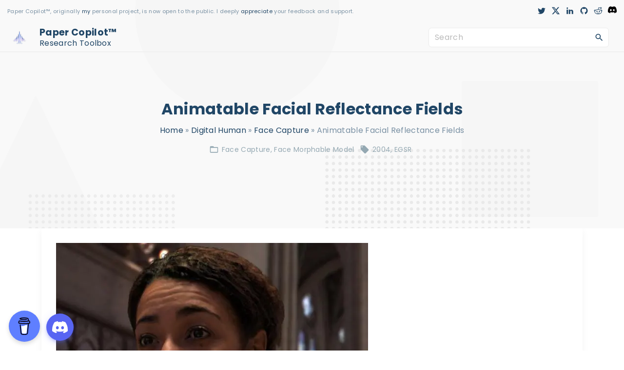

--- FILE ---
content_type: text/html; charset=UTF-8
request_url: https://papercopilot.com/paper/animatable-facial-reflectance-fields/
body_size: 24135
content:
<!doctype html>
<html lang="en" prefix="og: https://ogp.me/ns#" class="no-js-disabled">
<head>
	<meta charset="UTF-8"/>
	<meta name="viewport" content="width=device-width, initial-scale=1"/>
	<link rel="profile" href="https://gmpg.org/xfn/11"/>
	<style id="jetpack-boost-critical-css">@media all and (max-width:959px){.top-menu{display:none}.top-menu .hidden{display:block!important;margin:2em 0}.top-menu .hidden:first-child{margin-top:0}.top-menu .hidden:last-child{margin-bottom:0}.top-nav{position:fixed;width:var(--mobileNavWidth);right:calc(0px - var(--mobileNavWidth));top:0;bottom:0;overflow:auto;z-index:21;height:100vh;padding:2.5em var(--mobileNavPX);background:var(--colorLight)}.top-nav ul{margin:0;padding:0;list-style:none}.top-nav li{padding:.2em 0}.top-nav li:before{content:"";display:inline-block;position:relative;top:-.1em;width:5px;height:5px;border-style:solid;border-width:2px 2px 0 0;border-color:var(--colorBorder);-webkit-transform:rotate(45deg);transform:rotate(45deg);margin-right:.8em}.top-nav .top-menu>li{padding:.4em 0}.top-nav .top-menu>li:before{display:none}.top-nav .top-menu a:not([id]){color:var(--colorDarkMuted)}.top-nav .nav-btn{position:fixed;right:0;top:0;background-color:var(--colorLight)!important}.top-nav .nav-btn span,.top-nav .nav-btn span:after,.top-nav .nav-btn span:before{background:var(--colorDark)}.top-nav .nav-btn#nav_close{position:absolute;margin:0;opacity:0}.top-nav .nav-btn#nav_close span:after,.top-nav .nav-btn#nav_close span:before{background:var(--colorDark)}#header #nav_toggle{display:block}#header .logo:first-child{margin-right:0}#nav_close{display:none}#nav_top{color:var(--colorFont)}#nav_top svg{fill:var(--colorMain);color:var(--colorMain)}#nav_top.top-nav{color:#fff;width:100%;right:0;left:0;-webkit-transform:scaleX(0);transform:scaleX(0);opacity:0;background:rgb(0 0 0/.05);-webkit-backdrop-filter:blur(10px);backdrop-filter:blur(10px);display:flex}#nav_top.top-nav .top-menu{display:block;max-width:var(--mobileNavWidth);margin:auto}#nav_top.top-nav .top-menu>li{position:relative;opacity:0;left:-30px}#nav_top.top-nav .top-menu a{display:none;color:#fff}#nav_top.top-nav .social-links svg{fill:#fff}}@media all{ul{box-sizing:border-box}.entry-content{counter-reset:footnotes}.screen-reader-text{border:0;clip:rect(1px,1px,1px,1px);clip-path:inset(50%);height:1px;margin:-1px;overflow:hidden;padding:0;position:absolute;width:1px;word-wrap:normal!important}:where(figure){margin:0 0 1em}.ufw_wb{background:#fff;border-style:solid;position:relative}.ufw_wb_inner{padding:1.5em;height:100%;overflow:auto}.ufw_wb_inner::-webkit-scrollbar{width:6px;background-color:#fff0}.ufw_wb_hidden{display:none}.ufw_pp{position:fixed;z-index:999999}.ufw_pp .ufw_wb{box-shadow:0 10px 15px -3px rgb(0 0 0/.1),0 4px 6px -2px rgb(0 0 0/.05);border-radius:10px;margin:1.5em 0;max-width:100%;max-height:100%;overflow:hidden}.ufw_pp.ufw_p_bl{bottom:2em;left:2em}.ufw_btn{background:red;display:inline-block;text-align:center;border-radius:100%;box-shadow:0 4px 6px -1px rgb(0 0 0/.1),0 2px 4px -1px rgb(0 0 0/.06);color:#fff;border-style:solid;text-decoration:none}.ufw_btn.ufw_btn_32px{font-size:11px;width:32px;height:32px;line-height:32px}.ufw_btn i{vertical-align:middle;font-size:1.25em}.ufw_btn .ufw_btn_cinfo,.ufw_btn .ufw_btn_oinfo{height:100%;display:flex;align-items:center;justify-content:center}.ufw_wb_closed .ufw_wb{display:none}.ufw_wb_closed .ufw_btn_cinfo{display:none}@media screen and (max-width:600px){.ufw_pp .ufw_wb{position:fixed;top:100px;left:1em;margin:0!important;right:1em;width:auto!important;height:auto!important;bottom:100px}}:root{--colorLight:#ffffff;--colorLightRGB:255,255,255;--colorFont:#555555;--colorFontMuted:#666666;--colorBorder:#e1e1e1;--colorDark:#444444;--colorDarkMuted:#222222;--colorMain:#a17de8;--colorMain2:#8a8dff;--btn-fs:.92em;--mobileNavWidth:290px;--mobileNavPX:20px;--socialGap:1em}.svg-icon{line-height:.8}.svg-icon svg{max-width:20px;max-height:20px;fill:var(--colorDarkMuted)}.social-links{line-height:1;display:flex}.social-links a{display:inline-block}.social-links a svg{max-width:18px;max-height:18px}.social-links a+a{margin-left:var(--socialGap)}.icon-inline{display:inline-flex;align-items:center;vertical-align:middle}.icon-inline .svg-icon{margin-right:6px}.entry-footer .icon-inline:not([class*=fs-]){align-items:flex-start}html{line-height:1.15;-webkit-text-size-adjust:100%}body{margin:0}main{display:block}hr{box-sizing:content-box;overflow:visible}a{background-color:#fff0}img{border-style:none}button,input,textarea{font-family:inherit;font-size:100%;line-height:1.15;margin:0}button,input{overflow:visible}button{text-transform:none}[type=submit],button{-webkit-appearance:button}textarea{overflow:auto}[type=search]{-webkit-appearance:textfield;outline-offset:-2px}*{box-sizing:border-box}html{scroll-behavior:smooth;overflow-x:hidden;width:100%}body{background-color:var(--colorLight);text-rendering:optimizeLegibility;word-break:break-word;width:100%;position:relative;font-weight:300}body,button,input,textarea{color:var(--colorFont);font-family:-apple-system,BlinkMacSystemFont,"Segoe UI",Roboto,Oxygen-Sans,Ubuntu,Cantarell,"Helvetica Neue",sans-serif;font-size:16px;font-size:1rem;line-height:1.74;letter-spacing:.02em}iframe{max-width:100%}figure,img{margin:0;max-width:100%;height:auto}a{outline:0;text-decoration:none;color:var(--colorDarkMuted)}ul{padding-left:20px}nav>ul{margin-top:0}h1,h4{color:var(--colorDarkMuted);line-height:1.34;margin-top:2em;margin-bottom:1em;font-weight:400}h1:first-child:not([class*=mt-]),h4:first-child:not([class*=mt-]){margin-top:0}h1{font-size:2em}h4{font-size:1.2em}p{margin-top:0;margin-bottom:1.5em}p:last-child:after{content:"";display:block;clear:both}hr{border:0;height:1px;margin:0;background-color:var(--colorBorder)}button,input,label,textarea{font-size:inherit;margin:0;border:0;padding:0;display:inline-block;vertical-align:middle;white-space:normal;background:0 0}label{font-size:.92em}input[type=search],textarea{padding:.15em .75em;min-height:40px;border:1px solid;border-color:var(--colorBorder);background-color:var(--colorLight);box-shadow:none}textarea{padding-top:.25em;padding-bottom:.25em}input[type=search]{-webkit-appearance:textfield}[type=submit]{overflow:hidden;width:auto;position:relative;border:3px solid;border-color:#fff0;display:inline-block;line-height:1;font-size:var(--btn-fs);font-weight:400;text-align:center;padding:15px 23px 15px;border-radius:1px;background-color:var(--colorDark);color:var(--colorLight)}.btns-rounded [type=submit]{border-radius:6px}.btns-rounded input,.btns-rounded textarea{border-radius:6px}textarea{vertical-align:top;overflow:auto}.l{background-color:var(--colorLight)}.i{background-color:var(--colorDark);color:rgba(var(--colorLightRGB),.8)}.i ::-webkit-input-placeholder{color:rgba(var(--colorLightRGB),.8)}.i :-ms-input-placeholder{color:rgba(var(--colorLightRGB),.8)}.i ::placeholder{color:rgba(var(--colorLightRGB),.8)}.i.c{background-color:var(--colorMain);color:rgb(255 255 255/.8)}.i.c ::-webkit-input-placeholder{color:rgb(255 255 255/.8)}.i.c :-ms-input-placeholder{color:rgb(255 255 255/.8)}.i.c ::placeholder{color:rgb(255 255 255/.8)}.i.c.c2{background-color:var(--colorMain2)}.background-cover{background-position:50%0;background-size:cover}.background-cover.cover-center{background-position:50% 50%}.dropdown{position:relative}.fs-11{font-size:11px}.text-center{text-align:center}.container{position:relative;max-width:1400px;margin:auto}.container:after,.container:before{content:"";display:block;clear:both}.container-1400 .container{max-width:1400px}.container-1140 .container{max-width:1140px}.container-1140>.container{max-width:1140px}.container-fluid{position:relative;padding-left:15px;padding-right:15px}.container-fluid:after,.container-fluid:before{content:"";display:block;clear:both}@media (max-width:1430px){.container{padding-left:15px;padding-right:15px}}.topline{position:relative;z-index:11}.topline .container-fluid{display:flex;align-items:center;padding-top:.75em;padding-bottom:.75em}.topline .container-fluid>:first-child{margin-right:auto}@media screen and (max-width:991px){.topline .dropdown-menu-md{display:none}}#topline_dropdown_toggle{height:26px;margin-left:-.5em}@media screen and (min-width:992px){#topline_dropdown_toggle{display:none}}.header-wrap,.header>div.container{min-height:60px}.header{top:0;left:0;right:0;position:relative;z-index:10}.header>div.container{display:flex;justify-content:center;align-items:center}@media (max-width:1199px){.header>div.container{padding:0}}.header #nav_toggle{display:none}#header-image .l:not(.affix){background-color:#fff0;background-image:none}.header-search{position:relative}@media (min-width:400px){.header .header-search .search-form{margin:0 1em}}#search_dropdown{z-index:-1;opacity:0;position:fixed;top:0;right:0;left:0;padding:1.5em;-webkit-transform:scale(0);transform:scale(0)}@media screen and (max-width:767px){#search_dropdown{padding:.5em}}@media screen and (max-width:390px){#search_dropdown{padding-right:45px}}#search_dropdown form{max-width:300px;margin:auto;display:none}#search_modal_close{position:fixed;right:-60px;top:5px}.header a.logo:first-child{margin-right:1em}.logo{display:flex;align-items:center;line-height:1;white-space:nowrap}.logo .logo-text{margin:0 1em}.logo .logo-text span{margin-top:5px;margin-bottom:5px}.logo:not(.logo-between) .logo-text-primary{font-size:1.2em;font-weight:700}.logo.logo-left{text-align:left}.logo.logo-left span span{display:block}.logo img{max-height:100px;width:auto;display:inline}#logo-align{margin-right:auto}.section-hr{box-sizing:border-box;position:absolute;margin:0 auto;padding:0;left:0;right:0;bottom:0;background-color:var(--colorBorder);width:100%}#box{display:flex;flex-direction:column;min-height:100vh}.title{position:relative}.title h1{margin-top:0;margin-bottom:0}.title .breadcrumbs{margin:.5em 0}#main{position:relative;flex-grow:1;overflow:hidden}#overlay{position:fixed;top:0;left:0;height:100vh;width:100vw;z-index:20;opacity:0;visibility:hidden;background-color:rgb(0 0 0/.001)}#overlay.overlay-blur{-webkit-backdrop-filter:blur(3px);backdrop-filter:blur(3px)}.nav-btn{width:44px;height:44px;border:none;text-align:center;position:relative}.nav-btn[class]{padding:0}.nav-btn[id][id][id]{background:#fff0}.nav-btn span,.nav-btn span:after,.nav-btn span:before{width:18px;height:2px;margin:auto;left:0;display:block;position:relative;content:"";background:var(--colorDarkMuted)}.nav-btn.active span{background:0 0!important}.nav-btn span:before{bottom:5px;opacity:1}.nav-btn span:after{top:3px}.nav-btn.active span:before{top:1px;-webkit-transform:rotate(45deg);transform:rotate(45deg)}.nav-btn.active span:after{top:-1px;-webkit-transform:rotate(-45deg);transform:rotate(-45deg)}.nav-btn.type-dots{width:28px;height:28px}.nav-btn.type-dots span,.nav-btn.type-dots span:after,.nav-btn.type-dots span:before{height:3px;width:3px;border-radius:50%}.nav-btn.type-dots span:before{bottom:6px}.nav-btn.type-dots span:after{top:3px}[class*=container]>.nav-btn:last-child{margin:0 .5em}.size-full{max-width:100%;height:auto}.screen-reader-text{border:0;clip:rect(1px,1px,1px,1px);-webkit-clip-path:inset(50%);clip-path:inset(50%);height:1px;margin:-1px;overflow:hidden;padding:0;position:absolute!important;width:1px;word-wrap:normal!important}.search-form{position:relative}.search-form input{padding-right:2.5em;width:100%}.search-form button{position:absolute;right:0;top:0}.search-form button.search-submit{padding:10px 10px 8px 10px;font-size:0}.search-form button.search-submit{border:none;background:0 0!important}.has-post-thumbnail>.item-content{padding-top:1.5em}.post-thumbnail{position:relative;line-height:0;overflow:hidden}.entry-content:after{content:"";display:block;clear:both}.entry-footer{word-break:initial;clear:both;font-size:14px;line-height:1.5;margin:0 0 1em;color:var(--colorFontMuted)}.entry-footer:empty{display:none}.entry-footer:after,.entry-footer:before{content:"";display:block;clear:both}.entry-footer:last-child{margin-top:1em;margin-bottom:0}.entry-footer a{color:var(--colorFontMuted)}.entry-footer .svg-icon svg{fill:var(--colorFontMuted)}.entry-footer>*{margin:0 .5em .5em 0}.categories-list,.tags-list{white-space:initial}.entry-categories-separator:before{content:", "}.entry-tags-separator:before{content:", "}.comment-reply-title a{color:var(--colorFontMuted);margin:0 .5em}.comment-form textarea{height:100%}.comment-form p{width:100%;margin-bottom:1em}.comment-form textarea{width:100%}body{--wp--style--block-gap:1.5em}.has-medium-font-size{line-height:1.36;margin-bottom:.75em}.has-medium-font-size{font-size:1.35em}.pt-0{padding-top:0}.pt-6{padding-top:6em}.pb-2{padding-bottom:2em}.pb-9{padding-bottom:9em}.hidden{display:none!important}.nav-btn span,.nav-btn span:after,.nav-btn span:before{height:1px;width:26px}.nav-btn span:before{bottom:9px}.nav-btn span:after{top:8px}.nav-btn.active span:before{-webkit-transform:rotate(-135deg);transform:rotate(-135deg)}.nav-btn.active span:after{-webkit-transform:rotate(135deg);transform:rotate(135deg)}.entry-footer{margin-bottom:1.5em}.single #layout>article{background-color:var(--colorLight);box-shadow:0 4px 16px 0 rgb(0 0 0/.05);border:none;border-bottom:solid 3px var(--colorMain);border-radius:3px;padding:15px}@media (min-width:600px){.single #layout>article{padding:30px}}#likes-other-gravatars{display:none;position:absolute;padding:9px 12px 10px 12px;background-color:#fff;border:solid 1px #dcdcde;border-radius:4px;box-shadow:none;min-width:220px;max-height:240px;height:auto;overflow:auto;z-index:1000}#likes-other-gravatars *{line-height:normal}#likes-other-gravatars .likes-text{color:#101517;font-size:12px;font-weight:500;padding-bottom:8px}#likes-other-gravatars ul{margin:0;padding:0;text-indent:0;list-style-type:none}#likes-other-gravatars ul.wpl-avatars{overflow:auto;display:block;max-height:190px}.post-likes-widget-placeholder .button{display:none}}@media all{.fas{-moz-osx-font-smoothing:grayscale;-webkit-font-smoothing:antialiased;display:var(--fa-display,inline-block);font-style:normal;font-variant:normal;line-height:1;text-rendering:auto}.fas:before{content:var(--fa)}.fas{font-family:"Font Awesome 6 Free"}@font-face{font-family:"Font Awesome 6 Free";font-style:normal;font-weight:400;font-display:block}@font-face{font-family:"Font Awesome 6 Free";font-style:normal;font-weight:900;font-display:block}.fas{font-weight:900}}</style><!-- Jetpack Site Verification Tags -->
<meta name="google-site-verification" content="ZoAgMTGD3ozW0-ADOqXC1FHtL8-VKzCtHXmzOzmstiI" />
<meta name="yandex-verification" content="e8b5b79142a477fa" />
<!-- Google tag (gtag.js) Consent Mode dataLayer added by Site Kit -->

<!-- End Google tag (gtag.js) Consent Mode dataLayer added by Site Kit -->

<!-- Search Engine Optimization by Rank Math - https://rankmath.com/ -->
<title>Animatable Facial Reflectance Fields - Paper Copilot</title>
<meta name="robots" content="follow, index, max-snippet:-1, max-video-preview:-1, max-image-preview:large"/>
<link rel="canonical" href="https://papercopilot.com/paper/animatable-facial-reflectance-fields/" />
<meta property="og:locale" content="en_US" />
<meta property="og:type" content="article" />
<meta property="og:title" content="Animatable Facial Reflectance Fields - Paper Copilot" />
<meta property="og:url" content="https://papercopilot.com/paper/animatable-facial-reflectance-fields/" />
<meta property="og:site_name" content="Paper Copilot" />
<meta property="article:tag" content="2004" />
<meta property="article:tag" content="EGSR" />
<meta property="article:section" content="Face Capture" />
<meta property="og:updated_time" content="2023-02-05T16:09:25-08:00" />
<meta property="og:image" content="https://i0.wp.com/papercopilot.com/wp-content/uploads/2022/10/afrf.jpg" />
<meta property="og:image:secure_url" content="https://i0.wp.com/papercopilot.com/wp-content/uploads/2022/10/afrf.jpg" />
<meta property="og:image:width" content="640" />
<meta property="og:image:height" content="480" />
<meta property="og:image:alt" content="Face Capture" />
<meta property="og:image:type" content="image/jpeg" />
<meta property="article:published_time" content="2022-10-24T21:43:56-07:00" />
<meta property="article:modified_time" content="2023-02-05T16:09:25-08:00" />
<meta name="twitter:card" content="summary_large_image" />
<meta name="twitter:title" content="Animatable Facial Reflectance Fields - Paper Copilot" />
<meta name="twitter:site" content="@papercopilot" />
<meta name="twitter:creator" content="@papercopilot" />
<meta name="twitter:image" content="https://i0.wp.com/papercopilot.com/wp-content/uploads/2022/10/afrf.jpg" />
<meta name="twitter:label1" content="Written by" />
<meta name="twitter:data1" content="Jing" />
<meta name="twitter:label2" content="Time to read" />
<meta name="twitter:data2" content="Less than a minute" />
<script data-jetpack-boost="ignore" data-jetpack-boost="ignore" type="application/ld+json" class="rank-math-schema">{"@context":"https://schema.org","@graph":[{"@type":["EducationalOrganization","Organization"],"@id":"https://papercopilot.com/#organization","name":"Paper Copilot","url":"http://papercopilot.com","sameAs":["https://twitter.com/papercopilot"],"logo":{"@type":"ImageObject","@id":"https://papercopilot.com/#logo","url":"http://papercopilot.com/wp-content/uploads/2023/03/logo_v2.png","contentUrl":"http://papercopilot.com/wp-content/uploads/2023/03/logo_v2.png","caption":"Paper Copilot","inLanguage":"en","width":"512","height":"512"}},{"@type":"WebSite","@id":"https://papercopilot.com/#website","url":"https://papercopilot.com","name":"Paper Copilot","publisher":{"@id":"https://papercopilot.com/#organization"},"inLanguage":"en"},{"@type":"ImageObject","@id":"https://i0.wp.com/papercopilot.com/wp-content/uploads/2022/10/afrf.jpg?fit=640%2C480&amp;ssl=1","url":"https://i0.wp.com/papercopilot.com/wp-content/uploads/2022/10/afrf.jpg?fit=640%2C480&amp;ssl=1","width":"640","height":"480","inLanguage":"en"},{"@type":"BreadcrumbList","@id":"https://papercopilot.com/paper/animatable-facial-reflectance-fields/#breadcrumb","itemListElement":[{"@type":"ListItem","position":"1","item":{"@id":"http://papercopilot.com","name":"Home"}},{"@type":"ListItem","position":"2","item":{"@id":"https://papercopilot.com/cat/digital-human/","name":"Digital Human"}},{"@type":"ListItem","position":"3","item":{"@id":"https://papercopilot.com/cat/digital-human/face-capture/","name":"Face Capture"}},{"@type":"ListItem","position":"4","item":{"@id":"https://papercopilot.com/paper/animatable-facial-reflectance-fields/","name":"Animatable Facial Reflectance Fields"}}]},{"@type":"WebPage","@id":"https://papercopilot.com/paper/animatable-facial-reflectance-fields/#webpage","url":"https://papercopilot.com/paper/animatable-facial-reflectance-fields/","name":"Animatable Facial Reflectance Fields - Paper Copilot","datePublished":"2022-10-24T21:43:56-07:00","dateModified":"2023-02-05T16:09:25-08:00","isPartOf":{"@id":"https://papercopilot.com/#website"},"primaryImageOfPage":{"@id":"https://i0.wp.com/papercopilot.com/wp-content/uploads/2022/10/afrf.jpg?fit=640%2C480&amp;ssl=1"},"inLanguage":"en","breadcrumb":{"@id":"https://papercopilot.com/paper/animatable-facial-reflectance-fields/#breadcrumb"}},{"@type":"Person","@id":"https://papercopilot.com/author/admin/","name":"Jing","url":"https://papercopilot.com/author/admin/","image":{"@type":"ImageObject","@id":"https://secure.gravatar.com/avatar/c1c8e038558b9ec23714c32e14fd4c52?s=96&amp;d=mm&amp;r=g","url":"https://secure.gravatar.com/avatar/c1c8e038558b9ec23714c32e14fd4c52?s=96&amp;d=mm&amp;r=g","caption":"Jing","inLanguage":"en"},"sameAs":["http://jingyangcarl.com"],"worksFor":{"@id":"https://papercopilot.com/#organization"}},{"@type":"BlogPosting","headline":"Animatable Facial Reflectance Fields - Paper Copilot","keywords":"Face Capture","datePublished":"2022-10-24T21:43:56-07:00","dateModified":"2023-02-05T16:09:25-08:00","articleSection":"Face Capture, Face Morphable Model","author":{"@id":"https://papercopilot.com/author/admin/","name":"Jing"},"publisher":{"@id":"https://papercopilot.com/#organization"},"name":"Animatable Facial Reflectance Fields - Paper Copilot","@id":"https://papercopilot.com/paper/animatable-facial-reflectance-fields/#richSnippet","isPartOf":{"@id":"https://papercopilot.com/paper/animatable-facial-reflectance-fields/#webpage"},"image":{"@id":"https://i0.wp.com/papercopilot.com/wp-content/uploads/2022/10/afrf.jpg?fit=640%2C480&amp;ssl=1"},"inLanguage":"en","mainEntityOfPage":{"@id":"https://papercopilot.com/paper/animatable-facial-reflectance-fields/#webpage"}}]}</script>
<!-- /Rank Math WordPress SEO plugin -->

<link rel='dns-prefetch' href='//www.googletagmanager.com' />
<link rel='dns-prefetch' href='//stats.wp.com' />
<link rel='dns-prefetch' href='//use.fontawesome.com' />
<link rel='dns-prefetch' href='//fonts.googleapis.com' />
<link rel='dns-prefetch' href='//v0.wordpress.com' />
<link rel='dns-prefetch' href='//widgets.wp.com' />
<link rel='dns-prefetch' href='//s0.wp.com' />
<link rel='dns-prefetch' href='//0.gravatar.com' />
<link rel='dns-prefetch' href='//1.gravatar.com' />
<link rel='dns-prefetch' href='//2.gravatar.com' />
<link rel='preconnect' href='//i0.wp.com' />
<link rel='preconnect' href='//c0.wp.com' />
<link rel="alternate" type="application/rss+xml" title="Paper Copilot &raquo; Feed" href="https://papercopilot.com/feed/" />
<link rel="alternate" type="application/rss+xml" title="Paper Copilot &raquo; Comments Feed" href="https://papercopilot.com/comments/feed/" />
<link rel="alternate" type="application/rss+xml" title="Paper Copilot &raquo; Animatable Facial Reflectance Fields Comments Feed" href="https://papercopilot.com/paper/animatable-facial-reflectance-fields/feed/" />

<style id='wp-emoji-styles-inline-css'>

	img.wp-smiley, img.emoji {
		display: inline !important;
		border: none !important;
		box-shadow: none !important;
		height: 1em !important;
		width: 1em !important;
		margin: 0 0.07em !important;
		vertical-align: -0.1em !important;
		background: none !important;
		padding: 0 !important;
	}
</style>
<noscript><link rel='stylesheet' id='wp-block-library-css' href='https://c0.wp.com/c/6.6.4/wp-includes/css/dist/block-library/style.min.css' media='all' />
</noscript><link rel='stylesheet' id='wp-block-library-css' href='https://c0.wp.com/c/6.6.4/wp-includes/css/dist/block-library/style.min.css' media="not all" data-media="all" onload="this.media=this.dataset.media; delete this.dataset.media; this.removeAttribute( 'onload' );" />
<style id='pdfemb-pdf-embedder-viewer-style-inline-css'>
.wp-block-pdfemb-pdf-embedder-viewer{max-width:none}

</style>
<noscript><link rel='stylesheet' id='mediaelement-css' href='https://c0.wp.com/c/6.6.4/wp-includes/js/mediaelement/mediaelementplayer-legacy.min.css' media='all' />
</noscript><link rel='stylesheet' id='mediaelement-css' href='https://c0.wp.com/c/6.6.4/wp-includes/js/mediaelement/mediaelementplayer-legacy.min.css' media="not all" data-media="all" onload="this.media=this.dataset.media; delete this.dataset.media; this.removeAttribute( 'onload' );" />
<noscript><link rel='stylesheet' id='wp-mediaelement-css' href='https://c0.wp.com/c/6.6.4/wp-includes/js/mediaelement/wp-mediaelement.min.css' media='all' />
</noscript><link rel='stylesheet' id='wp-mediaelement-css' href='https://c0.wp.com/c/6.6.4/wp-includes/js/mediaelement/wp-mediaelement.min.css' media="not all" data-media="all" onload="this.media=this.dataset.media; delete this.dataset.media; this.removeAttribute( 'onload' );" />
<style id='jetpack-sharing-buttons-style-inline-css'>
.jetpack-sharing-buttons__services-list{display:flex;flex-direction:row;flex-wrap:wrap;gap:0;list-style-type:none;margin:5px;padding:0}.jetpack-sharing-buttons__services-list.has-small-icon-size{font-size:12px}.jetpack-sharing-buttons__services-list.has-normal-icon-size{font-size:16px}.jetpack-sharing-buttons__services-list.has-large-icon-size{font-size:24px}.jetpack-sharing-buttons__services-list.has-huge-icon-size{font-size:36px}@media print{.jetpack-sharing-buttons__services-list{display:none!important}}.editor-styles-wrapper .wp-block-jetpack-sharing-buttons{gap:0;padding-inline-start:0}ul.jetpack-sharing-buttons__services-list.has-background{padding:1.25em 2.375em}
</style>
<noscript><link rel='stylesheet' id='ufw-style-css' href='https://papercopilot.com/wp-content/plugins/ultimate-floating-widgets/public/css/style.css?ver=3.0' media='all' />
</noscript><link rel='stylesheet' id='ufw-style-css' href='https://papercopilot.com/wp-content/plugins/ultimate-floating-widgets/public/css/style.css?ver=3.0' media="not all" data-media="all" onload="this.media=this.dataset.media; delete this.dataset.media; this.removeAttribute( 'onload' );" />
<noscript><link rel='stylesheet' id='ufw-anim-css' href='https://papercopilot.com/wp-content/plugins/ultimate-floating-widgets/public/css/animate.min.css?ver=6.6.4' media='all' />
</noscript><link rel='stylesheet' id='ufw-anim-css' href='https://papercopilot.com/wp-content/plugins/ultimate-floating-widgets/public/css/animate.min.css?ver=6.6.4' media="not all" data-media="all" onload="this.media=this.dataset.media; delete this.dataset.media; this.removeAttribute( 'onload' );" />
<noscript><link rel='stylesheet' id='ufw-fontawesome-css' href='https://use.fontawesome.com/releases/v6.7.2/css/all.css?ver=6.6.4' media='all' />
</noscript><link rel='stylesheet' id='ufw-fontawesome-css' href='https://use.fontawesome.com/releases/v6.7.2/css/all.css?ver=6.6.4' media="not all" data-media="all" onload="this.media=this.dataset.media; delete this.dataset.media; this.removeAttribute( 'onload' );" />
<noscript><link rel='stylesheet' id='exs-style-css' href='https://papercopilot.com/wp-content/themes/exs-pro/assets/css/main.css?ver=2.5.5' media='all' />
</noscript><link rel='stylesheet' id='exs-style-css' href='https://papercopilot.com/wp-content/themes/exs-pro/assets/css/main.css?ver=2.5.5' media="not all" data-media="all" onload="this.media=this.dataset.media; delete this.dataset.media; this.removeAttribute( 'onload' );" />
<noscript><link rel='stylesheet' id='exs-menu-desktop-style-css' href='https://papercopilot.com/wp-content/themes/exs-pro/assets/css/menu-desktop.css?ver=2.5.5' media='all and (min-width: 960px)' />
</noscript><link rel='stylesheet' id='exs-menu-desktop-style-css' href='https://papercopilot.com/wp-content/themes/exs-pro/assets/css/menu-desktop.css?ver=2.5.5' media="not all" data-media="all and (min-width: 960px)" onload="this.media=this.dataset.media; delete this.dataset.media; this.removeAttribute( 'onload' );" />
<noscript><link rel='stylesheet' id='exs-menu-mobile-style-css' href='https://papercopilot.com/wp-content/themes/exs-pro/assets/css/menu-mobile.css?ver=2.5.5' media='all and (max-width: 959px)' />
</noscript><link rel='stylesheet' id='exs-menu-mobile-style-css' href='https://papercopilot.com/wp-content/themes/exs-pro/assets/css/menu-mobile.css?ver=2.5.5' media="not all" data-media="all and (max-width: 959px)" onload="this.media=this.dataset.media; delete this.dataset.media; this.removeAttribute( 'onload' );" />
<noscript><link rel='stylesheet' id='exs-menu-desktop-type-style-css' href='https://papercopilot.com/wp-content/themes/exs-pro/assets/css/menu-desktop10.css?ver=2.5.5' media='all and (min-width: 960px)' />
</noscript><link rel='stylesheet' id='exs-menu-desktop-type-style-css' href='https://papercopilot.com/wp-content/themes/exs-pro/assets/css/menu-desktop10.css?ver=2.5.5' media="not all" data-media="all and (min-width: 960px)" onload="this.media=this.dataset.media; delete this.dataset.media; this.removeAttribute( 'onload' );" />
<noscript><link rel='stylesheet' id='exs-menu-mobile-type-style-css' href='https://papercopilot.com/wp-content/themes/exs-pro/assets/css/menu-mobile6.css?ver=2.5.5' media='all and (max-width: 959px)' />
</noscript><link rel='stylesheet' id='exs-menu-mobile-type-style-css' href='https://papercopilot.com/wp-content/themes/exs-pro/assets/css/menu-mobile6.css?ver=2.5.5' media="not all" data-media="all and (max-width: 959px)" onload="this.media=this.dataset.media; delete this.dataset.media; this.removeAttribute( 'onload' );" />
<noscript><link rel='stylesheet' id='exs-burger-type-style-css' href='https://papercopilot.com/wp-content/themes/exs-pro/assets/css/burger-type5.css?ver=2.5.5' media='all' />
</noscript><link rel='stylesheet' id='exs-burger-type-style-css' href='https://papercopilot.com/wp-content/themes/exs-pro/assets/css/burger-type5.css?ver=2.5.5' media="not all" data-media="all" onload="this.media=this.dataset.media; delete this.dataset.media; this.removeAttribute( 'onload' );" />
<noscript><link rel='stylesheet' id='exs-totop-type-style-css' href='https://papercopilot.com/wp-content/themes/exs-pro/assets/css/totop-type3.css?ver=2.5.5' media='all' />
</noscript><link rel='stylesheet' id='exs-totop-type-style-css' href='https://papercopilot.com/wp-content/themes/exs-pro/assets/css/totop-type3.css?ver=2.5.5' media="not all" data-media="all" onload="this.media=this.dataset.media; delete this.dataset.media; this.removeAttribute( 'onload' );" />
<noscript><link rel='stylesheet' id='exs-glightbox-style-css' href='https://papercopilot.com/wp-content/themes/exs-pro/assets/vendors/glightbox/glightbox.min.css?ver=2.5.5' media='all' />
</noscript><link rel='stylesheet' id='exs-glightbox-style-css' href='https://papercopilot.com/wp-content/themes/exs-pro/assets/vendors/glightbox/glightbox.min.css?ver=2.5.5' media="not all" data-media="all" onload="this.media=this.dataset.media; delete this.dataset.media; this.removeAttribute( 'onload' );" />
<noscript><link rel='stylesheet' id='exs-skin-css' href='https://papercopilot.com/wp-content/themes/exs-pro/extra/assets/css/skin13.css?ver=2.5.5' media='all' />
</noscript><link rel='stylesheet' id='exs-skin-css' href='https://papercopilot.com/wp-content/themes/exs-pro/extra/assets/css/skin13.css?ver=2.5.5' media="not all" data-media="all" onload="this.media=this.dataset.media; delete this.dataset.media; this.removeAttribute( 'onload' );" />
<noscript><link rel='stylesheet' id='jetpack_likes-css' href='https://c0.wp.com/p/jetpack/14.4.1/modules/likes/style.css' media='all' />
</noscript><link rel='stylesheet' id='jetpack_likes-css' href='https://c0.wp.com/p/jetpack/14.4.1/modules/likes/style.css' media="not all" data-media="all" onload="this.media=this.dataset.media; delete this.dataset.media; this.removeAttribute( 'onload' );" />
<style id='akismet-widget-style-inline-css'>

			.a-stats {
				--akismet-color-mid-green: #357b49;
				--akismet-color-white: #fff;
				--akismet-color-light-grey: #f6f7f7;

				max-width: 350px;
				width: auto;
			}

			.a-stats * {
				all: unset;
				box-sizing: border-box;
			}

			.a-stats strong {
				font-weight: 600;
			}

			.a-stats a.a-stats__link,
			.a-stats a.a-stats__link:visited,
			.a-stats a.a-stats__link:active {
				background: var(--akismet-color-mid-green);
				border: none;
				box-shadow: none;
				border-radius: 8px;
				color: var(--akismet-color-white);
				cursor: pointer;
				display: block;
				font-family: -apple-system, BlinkMacSystemFont, 'Segoe UI', 'Roboto', 'Oxygen-Sans', 'Ubuntu', 'Cantarell', 'Helvetica Neue', sans-serif;
				font-weight: 500;
				padding: 12px;
				text-align: center;
				text-decoration: none;
				transition: all 0.2s ease;
			}

			/* Extra specificity to deal with TwentyTwentyOne focus style */
			.widget .a-stats a.a-stats__link:focus {
				background: var(--akismet-color-mid-green);
				color: var(--akismet-color-white);
				text-decoration: none;
			}

			.a-stats a.a-stats__link:hover {
				filter: brightness(110%);
				box-shadow: 0 4px 12px rgba(0, 0, 0, 0.06), 0 0 2px rgba(0, 0, 0, 0.16);
			}

			.a-stats .count {
				color: var(--akismet-color-white);
				display: block;
				font-size: 1.5em;
				line-height: 1.4;
				padding: 0 13px;
				white-space: nowrap;
			}
		
</style>
<noscript><link rel='stylesheet' id='dashicons-css' href='https://c0.wp.com/c/6.6.4/wp-includes/css/dashicons.min.css' media='all' />
</noscript><link rel='stylesheet' id='dashicons-css' href='https://c0.wp.com/c/6.6.4/wp-includes/css/dashicons.min.css' media="not all" data-media="all" onload="this.media=this.dataset.media; delete this.dataset.media; this.removeAttribute( 'onload' );" />
<style id='exs-style-inline-inline-css'>
:root{--colorLight:#ffffff;--colorLightRGB:255,255,255;--colorFont:#7990a3;--colorFontMuted:#94a8b2;--colorBackground:#f5f7fa;--colorBorder:#eaeaea;--colorDark:#444444;--colorDarkMuted:#204666;--colorMain:#f9bf3b;--colorMain2:#f7ad00;--colorMain3:#e678f5;--colorMain4:#7892f5;--btn-fs:.92em;--socialGap:1em;--wli-my:.5em;--sb-gap:4rem;--sideNavWidth:290px;--sideNavPX:20px;--mobileNavWidth:290px;--mobileNavPX:20px;--sfixWidth:320px;--sfixPX:30px;--menu-bottom-h:60px;}body{font-weight:400;line-height:1.9em;}h1{font-weight:700;}h2{font-weight:700;}h3{font-weight:700;}h4{font-weight:700;}
</style>
<noscript><link rel='stylesheet' id='exs-google-fonts-style-css' href='//fonts.googleapis.com/css?family=Poppins%3Aregular%2C700&#038;display=swap&#038;ver=1.0.0' media='all' />
</noscript><link rel='stylesheet' id='exs-google-fonts-style-css' href='//fonts.googleapis.com/css?family=Poppins%3Aregular%2C700&#038;display=swap&#038;ver=1.0.0' media="not all" data-media="all" onload="this.media=this.dataset.media; delete this.dataset.media; this.removeAttribute( 'onload' );" />
<style id='exs-google-fonts-style-inline-css'>
body,button,input,select,textarea{font-family:"Poppins",sans-serif}
</style>
<script data-jetpack-boost="ignore" src="https://c0.wp.com/c/6.6.4/wp-includes/js/jquery/jquery.min.js" id="jquery-core-js"></script>



<!-- Google tag (gtag.js) snippet added by Site Kit -->

<!-- Google Analytics snippet added by Site Kit -->



<!-- End Google tag (gtag.js) snippet added by Site Kit -->
<link rel="https://api.w.org/" href="https://papercopilot.com/wp-json/" /><link rel="alternate" title="JSON" type="application/json" href="https://papercopilot.com/wp-json/wp/v2/posts/1336" /><link rel="EditURI" type="application/rsd+xml" title="RSD" href="https://papercopilot.com/xmlrpc.php?rsd" />
<meta name="generator" content="WordPress 6.6.4" />
<link rel='shortlink' href='https://wp.me/pedBka-ly' />
<link rel="alternate" title="oEmbed (JSON)" type="application/json+oembed" href="https://papercopilot.com/wp-json/oembed/1.0/embed?url=https%3A%2F%2Fpapercopilot.com%2Fpaper%2Fanimatable-facial-reflectance-fields%2F" />
<link rel="alternate" title="oEmbed (XML)" type="text/xml+oembed" href="https://papercopilot.com/wp-json/oembed/1.0/embed?url=https%3A%2F%2Fpapercopilot.com%2Fpaper%2Fanimatable-facial-reflectance-fields%2F&#038;format=xml" />
<style id="essential-blocks-global-styles">
            :root {
                --eb-global-primary-color: #101828;
--eb-global-secondary-color: #475467;
--eb-global-tertiary-color: #98A2B3;
--eb-global-text-color: #475467;
--eb-global-heading-color: #1D2939;
--eb-global-link-color: #444CE7;
--eb-global-background-color: #F9FAFB;
--eb-global-button-text-color: #FFFFFF;
--eb-global-button-background-color: #101828;
--eb-gradient-primary-color: linear-gradient(90deg, hsla(259, 84%, 78%, 1) 0%, hsla(206, 67%, 75%, 1) 100%);
--eb-gradient-secondary-color: linear-gradient(90deg, hsla(18, 76%, 85%, 1) 0%, hsla(203, 69%, 84%, 1) 100%);
--eb-gradient-tertiary-color: linear-gradient(90deg, hsla(248, 21%, 15%, 1) 0%, hsla(250, 14%, 61%, 1) 100%);
--eb-gradient-background-color: linear-gradient(90deg, rgb(250, 250, 250) 0%, rgb(233, 233, 233) 49%, rgb(244, 243, 243) 100%);

                --eb-tablet-breakpoint: 1024px;
--eb-mobile-breakpoint: 767px;

            }
            
            
        </style><meta name="generator" content="Site Kit by Google 1.149.1" />	<style>img#wpstats{display:none}</style>
		
<!-- Google AdSense meta tags added by Site Kit -->
<meta name="google-adsense-platform-account" content="ca-host-pub-2644536267352236">
<meta name="google-adsense-platform-domain" content="sitekit.withgoogle.com">
<!-- End Google AdSense meta tags added by Site Kit -->
<meta name="generator" content="Elementor 3.28.2; features: additional_custom_breakpoints, e_local_google_fonts; settings: css_print_method-external, google_font-enabled, font_display-auto">
			<style>
				.e-con.e-parent:nth-of-type(n+4):not(.e-lazyloaded):not(.e-no-lazyload),
				.e-con.e-parent:nth-of-type(n+4):not(.e-lazyloaded):not(.e-no-lazyload) * {
					background-image: none !important;
				}
				@media screen and (max-height: 1024px) {
					.e-con.e-parent:nth-of-type(n+3):not(.e-lazyloaded):not(.e-no-lazyload),
					.e-con.e-parent:nth-of-type(n+3):not(.e-lazyloaded):not(.e-no-lazyload) * {
						background-image: none !important;
					}
				}
				@media screen and (max-height: 640px) {
					.e-con.e-parent:nth-of-type(n+2):not(.e-lazyloaded):not(.e-no-lazyload),
					.e-con.e-parent:nth-of-type(n+2):not(.e-lazyloaded):not(.e-no-lazyload) * {
						background-image: none !important;
					}
				}
			</style>
			<link rel="icon" href="https://i0.wp.com/papercopilot.com/wp-content/uploads/2023/03/cropped-logo_v2.png?fit=32%2C32&#038;ssl=1" sizes="32x32" />
<link rel="icon" href="https://i0.wp.com/papercopilot.com/wp-content/uploads/2023/03/cropped-logo_v2.png?fit=192%2C192&#038;ssl=1" sizes="192x192" />
<link rel="apple-touch-icon" href="https://i0.wp.com/papercopilot.com/wp-content/uploads/2023/03/cropped-logo_v2.png?fit=180%2C180&#038;ssl=1" />
<meta name="msapplication-TileImage" content="https://i0.wp.com/papercopilot.com/wp-content/uploads/2023/03/cropped-logo_v2.png?fit=270%2C270&#038;ssl=1" />
		<style id="wp-custom-css">
			/* the following code goes to customize -> Additional CSS */

/* the following enables the exs-news to have a structured menu */
/* min-width should be the same as Mobile Menu Breakpoint located in ExS Theme options/Main Menu */
@media(min-width: 960px) {
    .top-menu ul ul ul {
        position: absolute;
        left: 100%;
        min-width: 11em;
        background: var(--colorLight);
        opacity: 0;
        top: -0.5em;
        box-shadow: 0 0 20px 0 rgba(100, 100, 100, .15);
        padding: 0.5em 0;
    }

    .top-menu ul ul li.menu-item-has-children:after {
        transform:rotate(45deg);
        top: 0.75em;
    }
    
    /* temp solution, only used in intro.html for now*/
    .top-menu-behavior-inverse {
        display: none;
    }

}

/* the following code is for the table-confs */
#table-confs {
    background-color: rgb(249, 249, 249, 0.8);
}
#table-confs tbody:hover td[rowspan],
#table-confs tr:hover {
    background-color: #E4F4F4;
}		</style>
		</head>
<body id="body" class="post-template-default single single-post postid-1336 single-format-standard wp-custom-logo singular no-sidebar btns-rounded elementor-default elementor-kit-615" itemtype="https://schema.org/Blog" itemscope="itemscope" data-nonce="c5fd8fddf7" data-ajax="https://papercopilot.com/wp-admin/admin-ajax.php"
	>
<a id="skip_link" class="screen-reader-text skip-link" href="#main">Skip to content</a>
<div id="box" class="box-normal">
	<div id="top-wrap" class="container-1400">	<div id="header-image"
	class=" background-cover cover-center"
	style="background-image: url('https://papercopilot.com/wp-content/uploads/2021/05/bg-dots-small.png');"
	>
<div id="header-affix-wrap" class="header-wrap l  ">
		<header id="header"
	        data-bg="l"
			class="header header-4 l  menu-center scrolltop-sticky    has-menu ">
		<div id="topline" class="topline l fs-11">
	<div class="container-fluid">
								<div id="topline_dropdown" class="dropdown">
				<button id="topline_dropdown_toggle" class="nav-btn type-dots"
						aria-controls="topline_dropdown"
						aria-expanded="false"
						aria-label="Topline Info Toggler"
										>
					<span></span>
				</button>

				<span class="dropdown-menu dropdown-menu-md topline-custom-text">
															<span>
						Paper Copilot™, originally <a href="https://jingyangcarl.com" data-type="link" target="_blank" rel="noopener">my</a> personal project, is now open to the public. I deeply <a href="https://papercopilot.com/acknowledgment/" data-type="link" target="_blank" rel="noopener"> appreciate </a> your feedback and support.						</span>
									</span><!-- .topline-custom-text -->
						</div><!-- #topline_dropdown -->
			<span class="social-links"><a target="_blank" href="https://twitter.com/papercopilot" class="social-icon social-icon-twitter"><span class="svg-icon icon-twitter"><svg style="" xmlns="http://www.w3.org/2000/svg" xmlns:xlink="http://www.w3.org/1999/xlink" version="1.1" width="24" height="24" viewBox="0 0 24 24">
	<path
		d="M22.46,6C21.69,6.35 20.86,6.58 20,6.69C20.88,6.16 21.56,5.32 21.88,4.31C21.05,4.81 20.13,5.16 19.16,5.36C18.37,4.5 17.26,4 16,4C13.65,4 11.73,5.92 11.73,8.29C11.73,8.63 11.77,8.96 11.84,9.27C8.28,9.09 5.11,7.38 3,4.79C2.63,5.42 2.42,6.16 2.42,6.94C2.42,8.43 3.17,9.75 4.33,10.5C3.62,10.5 2.96,10.3 2.38,10C2.38,10 2.38,10 2.38,10.03C2.38,12.11 3.86,13.85 5.82,14.24C5.46,14.34 5.08,14.39 4.69,14.39C4.42,14.39 4.15,14.36 3.89,14.31C4.43,16 6,17.26 7.89,17.29C6.43,18.45 4.58,19.13 2.56,19.13C2.22,19.13 1.88,19.11 1.54,19.07C3.44,20.29 5.7,21 8.12,21C16,21 20.33,14.46 20.33,8.79C20.33,8.6 20.33,8.42 20.32,8.23C21.16,7.63 21.88,6.87 22.46,6Z"/>
</svg>
</span><span class="screen-reader-text">twitter</span></a><a target="_blank" href="https://twitter.com/papercopilot" class="social-icon social-icon-x"><span class="svg-icon icon-x"><svg style=""  xmlns="http://www.w3.org/2000/svg" xmlns:xlink="http://www.w3.org/1999/xlink" version="1.1"  width="24" height="24" viewBox="0 0 24 24">
	<g><path d="M18.244 2.25h3.308l-7.227 8.26 8.502 11.24H16.17l-5.214-6.817L4.99 21.75H1.68l7.73-8.835L1.254 2.25H8.08l4.713 6.231zm-1.161 17.52h1.833L7.084 4.126H5.117z"></path></g>
</svg></span><span class="screen-reader-text">x</span></a><a target="_blank" href="https://www.linkedin.com/company/papercopilot" class="social-icon social-icon-linkedin"><span class="svg-icon icon-linkedin"><svg style="" xmlns="http://www.w3.org/2000/svg" xmlns:xlink="http://www.w3.org/1999/xlink" version="1.1" width="24" height="24" viewBox="0 0 24 24">
	<path
		d="M21,21H17V14.25C17,13.19 15.81,12.31 14.75,12.31C13.69,12.31 13,13.19 13,14.25V21H9V9H13V11C13.66,9.93 15.36,9.24 16.5,9.24C19,9.24 21,11.28 21,13.75V21M7,21H3V9H7V21M5,3A2,2 0 0,1 7,5A2,2 0 0,1 5,7A2,2 0 0,1 3,5A2,2 0 0,1 5,3Z"/>
</svg>
</span><span class="screen-reader-text">linkedin</span></a><a target="_blank" href="https://github.com/papercopilot" class="social-icon social-icon-github-circle"><span class="svg-icon icon-github-circle"><svg style="" xmlns="http://www.w3.org/2000/svg" xmlns:xlink="http://www.w3.org/1999/xlink" version="1.1" width="24" height="24" viewBox="0 0 24 24">
	<path
		d="M12,2A10,10 0 0,0 2,12C2,16.42 4.87,20.17 8.84,21.5C9.34,21.58 9.5,21.27 9.5,21C9.5,20.77 9.5,20.14 9.5,19.31C6.73,19.91 6.14,17.97 6.14,17.97C5.68,16.81 5.03,16.5 5.03,16.5C4.12,15.88 5.1,15.9 5.1,15.9C6.1,15.97 6.63,16.93 6.63,16.93C7.5,18.45 8.97,18 9.54,17.76C9.63,17.11 9.89,16.67 10.17,16.42C7.95,16.17 5.62,15.31 5.62,11.5C5.62,10.39 6,9.5 6.65,8.79C6.55,8.54 6.2,7.5 6.75,6.15C6.75,6.15 7.59,5.88 9.5,7.17C10.29,6.95 11.15,6.84 12,6.84C12.85,6.84 13.71,6.95 14.5,7.17C16.41,5.88 17.25,6.15 17.25,6.15C17.8,7.5 17.45,8.54 17.35,8.79C18,9.5 18.38,10.39 18.38,11.5C18.38,15.32 16.04,16.16 13.81,16.41C14.17,16.72 14.5,17.33 14.5,18.26C14.5,19.6 14.5,20.68 14.5,21C14.5,21.27 14.66,21.59 15.17,21.5C19.14,20.16 22,16.42 22,12A10,10 0 0,0 12,2Z"/>
</svg>
</span><span class="screen-reader-text">github-circle</span></a><a target="_blank" href="https://www.reddit.com/user/Embarrassed_Town4379/" class="social-icon social-icon-reddit"><span class="svg-icon icon-reddit"><svg style="" xmlns="http://www.w3.org/2000/svg" xmlns:xlink="http://www.w3.org/1999/xlink" width="24" height="24" viewBox="0 0 24 24" version="1.1">
		<path d="M 15.1875 12 C 14.253906 12 13.5 12.753906 13.5 13.6875 C 13.5 14.621094 14.253906 15.375 15.1875 15.375 C 16.121094 15.375 16.875 14.621094 16.875 13.6875 C 16.875 12.753906 16.121094 12 15.1875 12 Z M 15.1875 12 "/>
		<path d="M 10.371094 13.042969 C 10.726562 13.902344 10.320312 14.890625 9.457031 15.246094 C 8.597656 15.601562 7.609375 15.195312 7.253906 14.332031 C 6.898438 13.472656 7.304688 12.484375 8.167969 12.128906 C 9.027344 11.773438 10.015625 12.179688 10.371094 13.042969 Z M 10.371094 13.042969 "/>
		<path d="M 23.25 11.894531 C 23.25 10.433594 22.070312 9.246094 20.625 9.246094 C 20.015625 9.246094 19.425781 9.457031 18.957031 9.847656 C 17.316406 8.734375 15.167969 8.050781 12.878906 7.914062 L 13.910156 4.210938 L 17.023438 4.828125 C 17.113281 6.070312 18.148438 7.054688 19.398438 7.054688 C 20.710938 7.054688 21.777344 5.976562 21.777344 4.652344 C 21.777344 3.332031 20.671875 2.25 19.359375 2.25 C 18.445312 2.25 17.65625 2.773438 17.257812 3.597656 L 13.039062 2.761719 L 11.582031 7.894531 L 11.363281 7.898438 C 8.988281 8.003906 6.753906 8.695312 5.046875 9.847656 C 4.578125 9.457031 3.984375 9.242188 3.375 9.246094 C 1.925781 9.246094 0.75 10.433594 0.75 11.894531 C 0.746094 12.84375 1.25 13.71875 2.066406 14.195312 C 2.039062 14.402344 2.027344 14.609375 2.027344 14.820312 C 2.03125 16.683594 3.082031 18.429688 4.980469 19.742188 C 6.859375 21.035156 9.351562 21.75 12 21.75 C 14.648438 21.75 17.144531 21.035156 19.023438 19.738281 C 20.921875 18.425781 21.96875 16.679688 21.96875 14.816406 C 21.96875 14.605469 21.957031 14.398438 21.929688 14.191406 C 22.75 13.71875 23.253906 12.84375 23.25 11.894531 Z M 19.40625 3.515625 C 20.027344 3.515625 20.53125 4.019531 20.53125 4.640625 C 20.53125 5.261719 20.027344 5.765625 19.40625 5.765625 C 18.785156 5.765625 18.28125 5.261719 18.28125 4.640625 C 18.28125 4.019531 18.785156 3.515625 19.40625 3.515625 Z M 2.003906 11.894531 C 2 11.128906 2.617188 10.507812 3.382812 10.503906 C 3.605469 10.503906 3.824219 10.558594 4.019531 10.664062 C 3.292969 11.339844 2.757812 12.089844 2.421875 12.898438 C 2.15625 12.632812 2.003906 12.273438 2.003906 11.894531 Z M 18.320312 18.703125 C 16.644531 19.855469 14.402344 20.492188 12.003906 20.492188 C 9.605469 20.492188 7.359375 19.855469 5.683594 18.703125 C 4.136719 17.636719 3.285156 16.253906 3.285156 14.8125 C 3.285156 14.375 3.363281 13.941406 3.515625 13.535156 C 3.78125 12.796875 4.273438 12.105469 4.976562 11.480469 C 5.195312 11.289062 5.425781 11.105469 5.667969 10.941406 L 5.683594 10.929688 L 5.691406 10.921875 C 7.367188 9.773438 9.609375 9.140625 12.003906 9.140625 C 14.398438 9.140625 16.640625 9.773438 18.3125 10.921875 L 18.324219 10.929688 L 18.339844 10.941406 C 18.582031 11.109375 18.8125 11.289062 19.03125 11.480469 C 19.734375 12.105469 20.226562 12.796875 20.492188 13.535156 C 20.589844 13.800781 20.65625 14.078125 20.695312 14.363281 C 20.710938 14.511719 20.722656 14.664062 20.722656 14.816406 C 20.722656 16.253906 19.867188 17.636719 18.320312 18.703125 Z M 21.582031 12.894531 C 21.246094 12.085938 20.710938 11.332031 19.984375 10.65625 C 20.183594 10.554688 20.402344 10.5 20.625 10.5 C 21.390625 10.503906 22.007812 11.128906 22.003906 11.894531 C 22.003906 12.269531 21.851562 12.632812 21.582031 12.894531 Z M 21.582031 12.894531 "/>
		<path d="M 15.152344 16.980469 C 15.140625 16.992188 13.953125 18.199219 12.003906 18.210938 C 10.035156 18.199219 8.898438 17.027344 8.847656 16.980469 C 8.773438 16.902344 8.652344 16.902344 8.574219 16.980469 L 7.933594 17.609375 C 7.894531 17.648438 7.875 17.695312 7.875 17.75 C 7.875 17.800781 7.894531 17.851562 7.933594 17.886719 C 8.09375 18.046875 9.558594 19.492188 12 19.5 C 14.4375 19.492188 15.910156 18.046875 16.070312 17.886719 C 16.105469 17.851562 16.125 17.800781 16.125 17.75 C 16.125 17.695312 16.105469 17.648438 16.070312 17.609375 L 15.425781 16.980469 C 15.351562 16.902344 15.230469 16.902344 15.152344 16.980469 Z M 15.152344 16.980469 "/>
</svg>
</span><span class="screen-reader-text">reddit</span></a><a target="_blank" href="https://discord.gg/6pZhcgKurw" class="social-icon social-icon-discord"><img src="https://papercopilot.com/wp-content/uploads/2024/10/discord_logo_black.jpg" style="max-width:18px;" alt="Discord" /><span class="screen-reader-text">Discord</span></a></span><!--.social-links-->	</div><!-- .container -->
</div><!-- #topline -->
			<hr class="section-hr">
							<div class="container">
			<a class="logo logo-left with-image   " href="https://papercopilot.com/" rel="home" itemprop="url">
	<img width="512" height="512" src="https://i0.wp.com/papercopilot.com/wp-content/uploads/2023/03/logo_v2.png?fit=512%2C512&amp;ssl=1" class="attachment-full size-full" alt="Paper Copilot" loading="eager" style="max-height:50px" decoding="async" srcset="https://i0.wp.com/papercopilot.com/wp-content/uploads/2023/03/logo_v2.png?w=512&amp;ssl=1 512w, https://i0.wp.com/papercopilot.com/wp-content/uploads/2023/03/logo_v2.png?resize=300%2C300&amp;ssl=1 300w, https://i0.wp.com/papercopilot.com/wp-content/uploads/2023/03/logo_v2.png?resize=150%2C150&amp;ssl=1 150w" sizes="(max-width: 512px) 100vw, 512px" />		<span class="logo-text">
						<span class="logo-text-primary ">
				<span class="fs-inherit fs-xl-inherit">
				Paper Copilot™				</span>
			</span><!-- .logo-text-primary -->
									<span class="logo-text-secondary ">
				<span class="fs-inherit fs-xl-inherit">
				Research Toolbox				</span>
			</span><!-- .logo-text-secondary -->
					</span><!-- .logo-text -->
	</a><!-- .logo -->
			<div id="logo-align"></div>
			<div id="overlay"
	        class="overlay-blur"
    ></div>				<nav id="nav_top" class="top-nav" aria-label="Top Menu">
					<ul id="menu-main-menu-simplified" class="top-menu menu-empty"><li class="hidden menu-mobile-meta"><span class="social-links"><a target="_blank" href="https://twitter.com/papercopilot" class="social-icon social-icon-twitter"><span class="svg-icon icon-twitter"><svg style="" xmlns="http://www.w3.org/2000/svg" xmlns:xlink="http://www.w3.org/1999/xlink" version="1.1" width="24" height="24" viewBox="0 0 24 24">
	<path
		d="M22.46,6C21.69,6.35 20.86,6.58 20,6.69C20.88,6.16 21.56,5.32 21.88,4.31C21.05,4.81 20.13,5.16 19.16,5.36C18.37,4.5 17.26,4 16,4C13.65,4 11.73,5.92 11.73,8.29C11.73,8.63 11.77,8.96 11.84,9.27C8.28,9.09 5.11,7.38 3,4.79C2.63,5.42 2.42,6.16 2.42,6.94C2.42,8.43 3.17,9.75 4.33,10.5C3.62,10.5 2.96,10.3 2.38,10C2.38,10 2.38,10 2.38,10.03C2.38,12.11 3.86,13.85 5.82,14.24C5.46,14.34 5.08,14.39 4.69,14.39C4.42,14.39 4.15,14.36 3.89,14.31C4.43,16 6,17.26 7.89,17.29C6.43,18.45 4.58,19.13 2.56,19.13C2.22,19.13 1.88,19.11 1.54,19.07C3.44,20.29 5.7,21 8.12,21C16,21 20.33,14.46 20.33,8.79C20.33,8.6 20.33,8.42 20.32,8.23C21.16,7.63 21.88,6.87 22.46,6Z"/>
</svg>
</span><span class="screen-reader-text">twitter</span></a><a target="_blank" href="https://twitter.com/papercopilot" class="social-icon social-icon-x"><span class="svg-icon icon-x"><svg style=""  xmlns="http://www.w3.org/2000/svg" xmlns:xlink="http://www.w3.org/1999/xlink" version="1.1"  width="24" height="24" viewBox="0 0 24 24">
	<g><path d="M18.244 2.25h3.308l-7.227 8.26 8.502 11.24H16.17l-5.214-6.817L4.99 21.75H1.68l7.73-8.835L1.254 2.25H8.08l4.713 6.231zm-1.161 17.52h1.833L7.084 4.126H5.117z"></path></g>
</svg></span><span class="screen-reader-text">x</span></a><a target="_blank" href="https://www.linkedin.com/company/papercopilot" class="social-icon social-icon-linkedin"><span class="svg-icon icon-linkedin"><svg style="" xmlns="http://www.w3.org/2000/svg" xmlns:xlink="http://www.w3.org/1999/xlink" version="1.1" width="24" height="24" viewBox="0 0 24 24">
	<path
		d="M21,21H17V14.25C17,13.19 15.81,12.31 14.75,12.31C13.69,12.31 13,13.19 13,14.25V21H9V9H13V11C13.66,9.93 15.36,9.24 16.5,9.24C19,9.24 21,11.28 21,13.75V21M7,21H3V9H7V21M5,3A2,2 0 0,1 7,5A2,2 0 0,1 5,7A2,2 0 0,1 3,5A2,2 0 0,1 5,3Z"/>
</svg>
</span><span class="screen-reader-text">linkedin</span></a><a target="_blank" href="https://github.com/papercopilot" class="social-icon social-icon-github-circle"><span class="svg-icon icon-github-circle"><svg style="" xmlns="http://www.w3.org/2000/svg" xmlns:xlink="http://www.w3.org/1999/xlink" version="1.1" width="24" height="24" viewBox="0 0 24 24">
	<path
		d="M12,2A10,10 0 0,0 2,12C2,16.42 4.87,20.17 8.84,21.5C9.34,21.58 9.5,21.27 9.5,21C9.5,20.77 9.5,20.14 9.5,19.31C6.73,19.91 6.14,17.97 6.14,17.97C5.68,16.81 5.03,16.5 5.03,16.5C4.12,15.88 5.1,15.9 5.1,15.9C6.1,15.97 6.63,16.93 6.63,16.93C7.5,18.45 8.97,18 9.54,17.76C9.63,17.11 9.89,16.67 10.17,16.42C7.95,16.17 5.62,15.31 5.62,11.5C5.62,10.39 6,9.5 6.65,8.79C6.55,8.54 6.2,7.5 6.75,6.15C6.75,6.15 7.59,5.88 9.5,7.17C10.29,6.95 11.15,6.84 12,6.84C12.85,6.84 13.71,6.95 14.5,7.17C16.41,5.88 17.25,6.15 17.25,6.15C17.8,7.5 17.45,8.54 17.35,8.79C18,9.5 18.38,10.39 18.38,11.5C18.38,15.32 16.04,16.16 13.81,16.41C14.17,16.72 14.5,17.33 14.5,18.26C14.5,19.6 14.5,20.68 14.5,21C14.5,21.27 14.66,21.59 15.17,21.5C19.14,20.16 22,16.42 22,12A10,10 0 0,0 12,2Z"/>
</svg>
</span><span class="screen-reader-text">github-circle</span></a><a target="_blank" href="https://www.reddit.com/user/Embarrassed_Town4379/" class="social-icon social-icon-reddit"><span class="svg-icon icon-reddit"><svg style="" xmlns="http://www.w3.org/2000/svg" xmlns:xlink="http://www.w3.org/1999/xlink" width="24" height="24" viewBox="0 0 24 24" version="1.1">
		<path d="M 15.1875 12 C 14.253906 12 13.5 12.753906 13.5 13.6875 C 13.5 14.621094 14.253906 15.375 15.1875 15.375 C 16.121094 15.375 16.875 14.621094 16.875 13.6875 C 16.875 12.753906 16.121094 12 15.1875 12 Z M 15.1875 12 "/>
		<path d="M 10.371094 13.042969 C 10.726562 13.902344 10.320312 14.890625 9.457031 15.246094 C 8.597656 15.601562 7.609375 15.195312 7.253906 14.332031 C 6.898438 13.472656 7.304688 12.484375 8.167969 12.128906 C 9.027344 11.773438 10.015625 12.179688 10.371094 13.042969 Z M 10.371094 13.042969 "/>
		<path d="M 23.25 11.894531 C 23.25 10.433594 22.070312 9.246094 20.625 9.246094 C 20.015625 9.246094 19.425781 9.457031 18.957031 9.847656 C 17.316406 8.734375 15.167969 8.050781 12.878906 7.914062 L 13.910156 4.210938 L 17.023438 4.828125 C 17.113281 6.070312 18.148438 7.054688 19.398438 7.054688 C 20.710938 7.054688 21.777344 5.976562 21.777344 4.652344 C 21.777344 3.332031 20.671875 2.25 19.359375 2.25 C 18.445312 2.25 17.65625 2.773438 17.257812 3.597656 L 13.039062 2.761719 L 11.582031 7.894531 L 11.363281 7.898438 C 8.988281 8.003906 6.753906 8.695312 5.046875 9.847656 C 4.578125 9.457031 3.984375 9.242188 3.375 9.246094 C 1.925781 9.246094 0.75 10.433594 0.75 11.894531 C 0.746094 12.84375 1.25 13.71875 2.066406 14.195312 C 2.039062 14.402344 2.027344 14.609375 2.027344 14.820312 C 2.03125 16.683594 3.082031 18.429688 4.980469 19.742188 C 6.859375 21.035156 9.351562 21.75 12 21.75 C 14.648438 21.75 17.144531 21.035156 19.023438 19.738281 C 20.921875 18.425781 21.96875 16.679688 21.96875 14.816406 C 21.96875 14.605469 21.957031 14.398438 21.929688 14.191406 C 22.75 13.71875 23.253906 12.84375 23.25 11.894531 Z M 19.40625 3.515625 C 20.027344 3.515625 20.53125 4.019531 20.53125 4.640625 C 20.53125 5.261719 20.027344 5.765625 19.40625 5.765625 C 18.785156 5.765625 18.28125 5.261719 18.28125 4.640625 C 18.28125 4.019531 18.785156 3.515625 19.40625 3.515625 Z M 2.003906 11.894531 C 2 11.128906 2.617188 10.507812 3.382812 10.503906 C 3.605469 10.503906 3.824219 10.558594 4.019531 10.664062 C 3.292969 11.339844 2.757812 12.089844 2.421875 12.898438 C 2.15625 12.632812 2.003906 12.273438 2.003906 11.894531 Z M 18.320312 18.703125 C 16.644531 19.855469 14.402344 20.492188 12.003906 20.492188 C 9.605469 20.492188 7.359375 19.855469 5.683594 18.703125 C 4.136719 17.636719 3.285156 16.253906 3.285156 14.8125 C 3.285156 14.375 3.363281 13.941406 3.515625 13.535156 C 3.78125 12.796875 4.273438 12.105469 4.976562 11.480469 C 5.195312 11.289062 5.425781 11.105469 5.667969 10.941406 L 5.683594 10.929688 L 5.691406 10.921875 C 7.367188 9.773438 9.609375 9.140625 12.003906 9.140625 C 14.398438 9.140625 16.640625 9.773438 18.3125 10.921875 L 18.324219 10.929688 L 18.339844 10.941406 C 18.582031 11.109375 18.8125 11.289062 19.03125 11.480469 C 19.734375 12.105469 20.226562 12.796875 20.492188 13.535156 C 20.589844 13.800781 20.65625 14.078125 20.695312 14.363281 C 20.710938 14.511719 20.722656 14.664062 20.722656 14.816406 C 20.722656 16.253906 19.867188 17.636719 18.320312 18.703125 Z M 21.582031 12.894531 C 21.246094 12.085938 20.710938 11.332031 19.984375 10.65625 C 20.183594 10.554688 20.402344 10.5 20.625 10.5 C 21.390625 10.503906 22.007812 11.128906 22.003906 11.894531 C 22.003906 12.269531 21.851562 12.632812 21.582031 12.894531 Z M 21.582031 12.894531 "/>
		<path d="M 15.152344 16.980469 C 15.140625 16.992188 13.953125 18.199219 12.003906 18.210938 C 10.035156 18.199219 8.898438 17.027344 8.847656 16.980469 C 8.773438 16.902344 8.652344 16.902344 8.574219 16.980469 L 7.933594 17.609375 C 7.894531 17.648438 7.875 17.695312 7.875 17.75 C 7.875 17.800781 7.894531 17.851562 7.933594 17.886719 C 8.09375 18.046875 9.558594 19.492188 12 19.5 C 14.4375 19.492188 15.910156 18.046875 16.070312 17.886719 C 16.105469 17.851562 16.125 17.800781 16.125 17.75 C 16.125 17.695312 16.105469 17.648438 16.070312 17.609375 L 15.425781 16.980469 C 15.351562 16.902344 15.230469 16.902344 15.152344 16.980469 Z M 15.152344 16.980469 "/>
</svg>
</span><span class="screen-reader-text">reddit</span></a><a target="_blank" href="https://discord.gg/6pZhcgKurw" class="social-icon social-icon-discord"><img src="https://papercopilot.com/wp-content/uploads/2024/10/discord_logo_black.jpg" style="max-width:18px;" alt="Discord" /><span class="screen-reader-text">Discord</span></a></span><!--.social-links--></li></ul>							<button id="nav_close" class="nav-btn active"
									aria-controls="nav_top"
									aria-expanded="true"
									aria-label="Top Menu Close"
																>
								<span></span>
							</button>
										</nav><!-- .top-nav -->
						<div class="header-search ">
			<form autocomplete="off" role="search" method="get" class="search-form" action="https://papercopilot.com/">

	<input
		type="search"
		id="search-form-6970b0379a022"
		class="search-field"
		placeholder="Search"
		value=""
		name="s"
	/>
			<button type="submit" class="search-submit"><span class="svg-icon icon-magnify"><svg xmlns="http://www.w3.org/2000/svg" xmlns:xlink="http://www.w3.org/1999/xlink" version="1.1" width="24" height="24" viewBox="0 0 24 24">
	<path
		d="M9.5,3A6.5,6.5 0 0,1 16,9.5C16,11.11 15.41,12.59 14.44,13.73L14.71,14H15.5L20.5,19L19,20.5L14,15.5V14.71L13.73,14.44C12.59,15.41 11.11,16 9.5,16A6.5,6.5 0 0,1 3,9.5A6.5,6.5 0 0,1 9.5,3M9.5,5C7,5 5,7 5,9.5C5,12 7,14 9.5,14C12,14 14,12 14,9.5C14,7 12,5 9.5,5Z"/>
</svg>
</span>			<span class="screen-reader-text">Search</span>
		</button>
		
	<label for="search-form-6970b0379a022" class="screen-reader-text">
		Search for:	</label>

</form><!-- .search-form -->
		</div><!-- .header-search -->
						<button id="nav_toggle" class="nav-btn"
						aria-controls="nav_top"
						aria-expanded="false"
						aria-label="Top Menu Toggler"
										>
					<span></span>
				</button>
					</div><!-- .container -->
			</header><!-- #header -->
	</div><!-- #header-affix-wrap-->
<section class="title title-3 text-center    container-1140"
	>
		<div class="container-fluid pt-6 pb-9">
					<h1 itemprop="headline">Animatable Facial Reflectance Fields</h1>
			<nav class="breadcrumbs"><a href="https://papercopilot.com">Home</a><span class="separator"> &raquo; </span><a href="https://papercopilot.com/cat/digital-human/">Digital Human</a><span class="separator"> &raquo; </span><a href="https://papercopilot.com/cat/digital-human/face-capture/">Face Capture</a><span class="separator"> &raquo; </span><span class="last">Animatable Facial Reflectance Fields</span></nav><div class="entry-footer">				<span class="entry-categories-wrap icon-inline ">
				<span class="svg-icon icon-folder-outline"><svg xmlns="http://www.w3.org/2000/svg" xmlns:xlink="http://www.w3.org/1999/xlink" version="1.1" width="24" height="24" viewBox="0 0 24 24">
	<path
		d="M20,18H4V8H20M20,6H12L10,4H4C2.89,4 2,4.89 2,6V18A2,2 0 0,0 4,20H20A2,2 0 0,0 22,18V8C22,6.89 21.1,6 20,6Z"/>
</svg>
</span>					<span class="categories-list">
				<a href="https://papercopilot.com/cat/digital-human/face-capture/" rel="category tag">Face Capture</a><span class="entry-categories-separator"> </span><a href="https://papercopilot.com/cat/cs/cg/modeling/face-morphable-model/" rel="category tag">Face Morphable Model</a>					</span><!--.categories-list-->
				</span><!--.entry-categories-wrap-->
								<span class="entry-tags-wrap icon-inline ">
					<span class="svg-icon icon-tag"><svg xmlns="http://www.w3.org/2000/svg" xmlns:xlink="http://www.w3.org/1999/xlink" version="1.1" width="24" height="24" viewBox="0 0 24 24">
	<path
		d="M5.5,7A1.5,1.5 0 0,1 4,5.5A1.5,1.5 0 0,1 5.5,4A1.5,1.5 0 0,1 7,5.5A1.5,1.5 0 0,1 5.5,7M21.41,11.58L12.41,2.58C12.05,2.22 11.55,2 11,2H4C2.89,2 2,2.89 2,4V11C2,11.55 2.22,12.05 2.59,12.41L11.58,21.41C11.95,21.77 12.45,22 13,22C13.55,22 14.05,21.77 14.41,21.41L21.41,14.41C21.78,14.05 22,13.55 22,13C22,12.44 21.77,11.94 21.41,11.58Z"/>
</svg>
</span>				<span class="tags-list">
				<span class="entry-tags"><a href="https://papercopilot.com/t/2004/" rel="tag">2004</a><span class="entry-tags-separator"> </span><a href="https://papercopilot.com/t/egsr/" rel="tag">EGSR</a></span>				</span><!--.tags-list-->
			</span><!--.entry-tags-wrap-->
				</div>	</div><!-- .container -->
	</section><!-- #title -->
	</div><!-- #header-image-->
</div><!-- #top-wrap-->	<div id="main" class="main sidebar-25 sidebar-gap-4 container-1140">
		<div class="container pt-0 pb-2">
						<div id="columns" class="main-columns">
				<main id="col" class="column-main ">
								<div id="layout" class="layout-default">
					<article id="post-1336" class="post-1336 post type-post status-publish format-standard has-post-thumbnail hentry category-face-capture category-face-morphable-model tag-160 tag-egsr" itemtype="https://schema.org/Article" itemscope="itemscope">
						<figure class="post-thumbnail  ">
					<img width="640" height="480" src="https://i0.wp.com/papercopilot.com/wp-content/uploads/2022/10/afrf.jpg?fit=640%2C480&amp;ssl=1" class="attachment-post-thumbnail size-post-thumbnail wp-post-image" alt="Animatable Facial Reflectance Fields" itemprop="image" decoding="async" srcset="https://i0.wp.com/papercopilot.com/wp-content/uploads/2022/10/afrf.jpg?w=640&amp;ssl=1 640w, https://i0.wp.com/papercopilot.com/wp-content/uploads/2022/10/afrf.jpg?resize=300%2C225&amp;ssl=1 300w" sizes="(max-width: 640px) 100vw, 640px" />				</figure><!-- .post-thumbnail -->
						<div class="item-content">
			<h4 class="hidden" itemscope="itemscope" itemprop="headline" itemtype="https://schema.org/Text">Animatable Facial Reflectance Fields</h4>
			<footer
				class="entry-footer entry-footer-top "></footer>
			<!-- .entry-footer -->

			<div class="entry-content" itemprop="text">
				<h2 class="wp-block-heading">Authors</h2><p>Tim Hawkins, Andreas Wenger, Chris Tchou, Andrew Gardner, Fredrik Goransson, Paul Debevec</p><p><em><strong>University of Southern California Institute for Creative Technologies; Linköping University Norrköping Visualization and Interaction Studio</strong></em></p><h2 class="wp-block-heading">Portals</h2><ul class="wp-block-social-links has-visible-labels is-style-logos-only is-layout-flex wp-block-social-links-is-layout-flex"><li class="wp-social-link wp-social-link-google wp-block-social-link"><a rel=" noopener nofollow" target="_blank" href="https://vgl.ict.usc.edu/Research/AFRF/animatable_facial_reflectance_fields.pdf" class="wp-block-social-link-anchor"><svg width="16" height="16" viewBox="0 0 16 16" version="1.1" xmlns="http://www.w3.org/2000/svg" aria-hidden="true" focusable="false"><path d="M14 14V4.5L9.5 0H4a2 2 0 0 0-2 2v12a2 2 0 0 0 2 2h8a2 2 0 0 0 2-2zM9.5 3A1.5 1.5 0 0 0 11 4.5h2V14a1 1 0 0 1-1 1H4a1 1 0 0 1-1-1V2a1 1 0 0 1 1-1h5.5v2z"/> <path d="M4.603 14.087a.81.81 0 0 1-.438-.42c-.195-.388-.13-.776.08-1.102.198-.307.526-.568.897-.787a7.68 7.68 0 0 1 1.482-.645 19.697 19.697 0 0 0 1.062-2.227 7.269 7.269 0 0 1-.43-1.295c-.086-.4-.119-.796-.046-1.136.075-.354.274-.672.65-.823.192-.077.4-.12.602-.077a.7.7 0 0 1 .477.365c.088.164.12.356.127.538.007.188-.012.396-.047.614-.084.51-.27 1.134-.52 1.794a10.954 10.954 0 0 0 .98 1.686 5.753 5.753 0 0 1 1.334.05c.364.066.734.195.96.465.12.144.193.32.2.518.007.192-.047.382-.138.563a1.04 1.04 0 0 1-.354.416.856.856 0 0 1-.51.138c-.331-.014-.654-.196-.933-.417a5.712 5.712 0 0 1-.911-.95 11.651 11.651 0 0 0-1.997.406 11.307 11.307 0 0 1-1.02 1.51c-.292.35-.609.656-.927.787a.793.793 0 0 1-.58.029zm1.379-1.901c-.166.076-.32.156-.459.238-.328.194-.541.383-.647.547-.094.145-.096.25-.04.361.01.022.02.036.026.044a.266.266 0 0 0 .035-.012c.137-.056.355-.235.635-.572a8.18 8.18 0 0 0 .45-.606zm1.64-1.33a12.71 12.71 0 0 1 1.01-.193 11.744 11.744 0 0 1-.51-.858 20.801 20.801 0 0 1-.5 1.05zm2.446.45c.15.163.296.3.435.41.24.19.407.253.498.256a.107.107 0 0 0 .07-.015.307.307 0 0 0 .094-.125.436.436 0 0 0 .059-.2.095.095 0 0 0-.026-.063c-.052-.062-.2-.152-.518-.209a3.876 3.876 0 0 0-.612-.053zM8.078 7.8a6.7 6.7 0 0 0 .2-.828c.031-.188.043-.343.038-.465a.613.613 0 0 0-.032-.198.517.517 0 0 0-.145.04c-.087.035-.158.106-.196.283-.04.192-.03.469.046.822.024.111.054.227.09.346z"/></svg><span class="wp-block-social-link-label">pdf</span></a></li><li class="wp-social-link wp-social-link-youtube  wp-block-social-link"><a rel="noopener nofollow" target="_blank" href="https://youtu.be/ClmVzKUJTQw" class="wp-block-social-link-anchor"><svg width="24" height="24" viewBox="0 0 24 24" version="1.1" xmlns="http://www.w3.org/2000/svg" aria-hidden="true" focusable="false"><path d="M21.8,8.001c0,0-0.195-1.378-0.795-1.985c-0.76-0.797-1.613-0.801-2.004-0.847c-2.799-0.202-6.997-0.202-6.997-0.202 h-0.009c0,0-4.198,0-6.997,0.202C4.608,5.216,3.756,5.22,2.995,6.016C2.395,6.623,2.2,8.001,2.2,8.001S2,9.62,2,11.238v1.517 c0,1.618,0.2,3.237,0.2,3.237s0.195,1.378,0.795,1.985c0.761,0.797,1.76,0.771,2.205,0.855c1.6,0.153,6.8,0.201,6.8,0.201 s4.203-0.006,7.001-0.209c0.391-0.047,1.243-0.051,2.004-0.847c0.6-0.607,0.795-1.985,0.795-1.985s0.2-1.618,0.2-3.237v-1.517 C22,9.62,21.8,8.001,21.8,8.001z M9.935,14.594l-0.001-5.62l5.404,2.82L9.935,14.594z"></path></svg><span class="wp-block-social-link-label">YouTube</span></a></li><li class="wp-social-link wp-social-link-medium wp-block-social-link"><a rel=" noopener nofollow" target="_blank" href="https://vgl.ict.usc.edu/Research/AFRF/" class="wp-block-social-link-anchor"><svg xmlns="http://www.w3.org/2000/svg" viewBox="0 0 48 48" width="48px" height="48px"><path d="M 23.951172 4 A 1.50015 1.50015 0 0 0 23.072266 4.3222656 L 8.859375 15.519531 C 7.0554772 16.941163 6 19.113506 6 21.410156 L 6 40.5 C 6 41.863594 7.1364058 43 8.5 43 L 18.5 43 C 19.863594 43 21 41.863594 21 40.5 L 21 30.5 C 21 30.204955 21.204955 30 21.5 30 L 26.5 30 C 26.795045 30 27 30.204955 27 30.5 L 27 40.5 C 27 41.863594 28.136406 43 29.5 43 L 39.5 43 C 40.863594 43 42 41.863594 42 40.5 L 42 21.410156 C 42 19.113506 40.944523 16.941163 39.140625 15.519531 L 24.927734 4.3222656 A 1.50015 1.50015 0 0 0 23.951172 4 z M 24 7.4101562 L 37.285156 17.876953 C 38.369258 18.731322 39 20.030807 39 21.410156 L 39 40 L 30 40 L 30 30.5 C 30 28.585045 28.414955 27 26.5 27 L 21.5 27 C 19.585045 27 18 28.585045 18 30.5 L 18 40 L 9 40 L 9 21.410156 C 9 20.030807 9.6307412 18.731322 10.714844 17.876953 L 24 7.4101562 z"/></svg><span class="wp-block-social-link-label">Project</span></a></li><li class="wp-social-link wp-social-link-chain  wp-block-social-link"><a rel="noopener nofollow" target="_blank" href="https://dl.acm.org/doi/10.5555/2383533.2383575" class="wp-block-social-link-anchor"><svg width="24" height="24" viewBox="0 0 24 24" version="1.1" xmlns="http://www.w3.org/2000/svg" aria-hidden="true" focusable="false"><path d="M15.6,7.2H14v1.5h1.6c2,0,3.7,1.7,3.7,3.7s-1.7,3.7-3.7,3.7H14v1.5h1.6c2.8,0,5.2-2.3,5.2-5.2,0-2.9-2.3-5.2-5.2-5.2zM4.7,12.4c0-2,1.7-3.7,3.7-3.7H10V7.2H8.4c-2.9,0-5.2,2.3-5.2,5.2,0,2.9,2.3,5.2,5.2,5.2H10v-1.5H8.4c-2,0-3.7-1.7-3.7-3.7zm4.6.9h5.3v-1.5H9.3v1.5z"></path></svg><span class="wp-block-social-link-label">ACM</span></a></li></ul><h2 class="wp-block-heading">Abstract</h2><p>We present a technique for creating an animatable image-based appearance model of a human face, able to capture appearance variation over changing facial expression, head pose, view direction, and lighting condition. Our capture process makes use of a specialized lighting apparatus designed to rapidly illuminate the subject sequentially from many different directions in just a few seconds. For each pose, the subject remains still while six video cameras capture their appearance under each of the directions of lighting. We repeat this process for approximately 60 different poses, capturing different expressions, visemes, head poses, and eye positions. The images for each of the poses and camera views are registered to each other semi-automatically with the help of fiducial markers. The result is a model which can be rendered realistically under any linear blend of the captured poses and under any desired lighting condition by warping, scaling, and blending data from the original images. Finally, we show how to drive the model with performance capture data, where the pose is not necessarily a linear combination of the original captured poses.</p><h2 class="wp-block-heading">PDF Preview</h2><a href="https://vgl.ict.usc.edu/Research/AFRF/animatable_facial_reflectance_fields.pdf" class="pdfemb-viewer" style="" data-width="max" data-height="max" data-toolbar="bottom" data-toolbar-fixed="off" target="_blank" rel="noopener">animatable_facial_reflectance_fields</a>
<div class='sharedaddy sd-block sd-like jetpack-likes-widget-wrapper jetpack-likes-widget-unloaded' id='like-post-wrapper-210110446-1336-6970b037a4f32' data-src='https://widgets.wp.com/likes/?ver=14.4.1#blog_id=210110446&amp;post_id=1336&amp;origin=papercopilot.com&amp;obj_id=210110446-1336-6970b037a4f32' data-name='like-post-frame-210110446-1336-6970b037a4f32' data-title='Like or Reblog'><h3 class="sd-title">Like this:</h3><div class='likes-widget-placeholder post-likes-widget-placeholder' style='height: 55px;'><span class='button'><span>Like</span></span> <span class="loading">Loading...</span></div><span class='sd-text-color'></span><a class='sd-link-color'></a></div>			</div><!-- .entry-content -->

			<footer
				class="entry-footer entry-footer-bottom "></footer>
			<!-- .entry-footer -->

		</div><!-- .item-content -->
	</article><!-- #post-1336 -->
				<div class="related-posts        ">
											<h3 class="related-posts-heading">You may also Like:</h3>
													<ul>
																	<li>
										<h6>
											<a href="https://papercopilot.com/paper/efficient-multispectral-facial-capture-with-monochrome-cameras/" rel="bookmark">Efficient Multispectral Facial Capture with Monochrome Cameras</a>
										</h6>
									</li>
																	<li>
										<h6>
											<a href="https://papercopilot.com/paper/multiview-face-capture-using-polarized-spherical-gradient-illumination/" rel="bookmark">Multiview Face Capture using Polarized Spherical Gradient Illumination</a>
										</h6>
									</li>
																	<li>
										<h6>
											<a href="https://papercopilot.com/paper/rapid-acquisition-of-specular-and-diffuse-normal-maps-from-polarized-spherical-gradient-illumination/" rel="bookmark">Rapid Acquisition of Specular and Diffuse Normal Maps from Polarized Spherical Gradient Illumination</a>
										</h6>
									</li>
															</ul>
											</div><!-- .related-posts -->
				
<div id="comments" class="comments-area      ">

		<div id="respond" class="comment-respond">
		<h3 id="reply-title" class="comment-reply-title">Leave a Reply <small><a rel="nofollow" id="cancel-comment-reply-link" href="/paper/animatable-facial-reflectance-fields/#respond" style="display:none;">Cancel reply</a></small></h3><form action="https://papercopilot.com/wp-comments-post.php" method="post" id="commentform" class="comment-form" novalidate><p class="comment-notes"><span id="email-notes">Your email address will not be published.</span> <span class="required-field-message">Required fields are marked <span class="required">*</span></span></p><p class="comment-form-comment"><label class="screen-reader-text" for="comment">Comment</label> <textarea id="comment" name="comment"  placeholder="Comment" cols="45" rows="8" maxlength="65525" required="required"></textarea></p><p class="comment-form-author"><label class="screen-reader-text" for="author">Name <span class="required">*</span></label> <input id="author" name="author" type="text" placeholder="Name" value="" size="30" maxlength="245" required="required" /></p>
<p class="comment-form-email"><label class="screen-reader-text" for="email">Email <span class="required">*</span></label> <input id="email" name="email" type="email" placeholder="Email" value="" size="30" maxlength="100" aria-describedby="email-notes" required="required" /></p>

<p class="comment-form-cookies-consent"><input id="wp-comment-cookies-consent" name="wp-comment-cookies-consent" type="checkbox" value="yes" /> <label for="wp-comment-cookies-consent">Save my name, email, and website in this browser for the next time I comment.</label></p>
<p class="form-submit"><input name="submit" type="submit" id="submit" class="submit" value="Post Comment" /> <input type='hidden' name='comment_post_ID' value='1336' id='comment_post_ID' />
<input type='hidden' name='comment_parent' id='comment_parent' value='0' />
</p><p style="display: none;"><input type="hidden" id="akismet_comment_nonce" name="akismet_comment_nonce" value="d03835c35e" /></p><p style="display: none !important;" class="akismet-fields-container" data-prefix="ak_"><label>&#916;<textarea name="ak_hp_textarea" cols="45" rows="8" maxlength="100"></textarea></label><input type="hidden" id="ak_js_1" name="ak_js" value="15"/></p></form>	</div><!-- #respond -->
	</div><!-- #comments -->
			</div><!-- #layout -->
			</main><!-- #main -->
		</div><!-- #columns -->
		</div><!-- .container -->
	</div><!-- #main -->
	<div id="bottom-wrap"
	 class="container-1400 "
	>
<div id="copyright" class="copyright i m fs-14 "
	>
	<div class="container-fluid pt-1 pb-1">
		<div class="cols-2">

			<div class="copyright-text">
				© <span class="copyright-year">2026</span> - Jing Yang. All rights reserved			</div>
							<nav class="copyright-navigation" aria-label="Copyright Menu">
					<ul id="menu-copyright-menu" class="copyright-menu"><li id="menu-item-575" class="menu-item menu-item-type-post_type menu-item-object-page menu-item-575"><a href="https://papercopilot.com/contact-us/" data-hover="Contact Us"><span class="nav-menu-item-inside" data-hover="Contact Us">Contact Us</span></a></li>
<li id="menu-item-577" class="menu-item menu-item-type-post_type menu-item-object-page menu-item-577"><a href="https://papercopilot.com/policy/terms-and-conditions/" data-hover="Terms and Conditions"><span class="nav-menu-item-inside" data-hover="Terms and Conditions">Terms and Conditions</span></a></li>
<li id="menu-item-1161" class="menu-item menu-item-type-post_type menu-item-object-page menu-item-privacy-policy menu-item-1161"><a rel="privacy-policy" href="https://papercopilot.com/policy/privacy-policy/" data-hover="Privacy Policy"><span class="nav-menu-item-inside" data-hover="Privacy Policy">Privacy Policy</span></a></li>
<li id="menu-item-1594" class="menu-item menu-item-type-post_type menu-item-object-page menu-item-1594"><a href="https://papercopilot.com/policy/cookies-policy/" data-hover="Cookies Policy"><span class="nav-menu-item-inside" data-hover="Cookies Policy">Cookies Policy</span></a></li>
</ul>				</nav><!-- .copyright-navigation -->
					</div><!-- .cols-2 -->
	</div><!-- .container -->

</div><!-- #copyright -->
</div><!-- #bottom-wrap -->
</div><!-- #box -->

<div id="search_dropdown">
	<form autocomplete="off" role="search" method="get" class="search-form" action="https://papercopilot.com/">

	<input
		type="search"
		id="search-form-6970b037ab133"
		class="search-field"
		placeholder="Search"
		value=""
		name="s"
	/>
			<button type="submit" class="search-submit"><span class="svg-icon icon-magnify"><svg xmlns="http://www.w3.org/2000/svg" xmlns:xlink="http://www.w3.org/1999/xlink" version="1.1" width="24" height="24" viewBox="0 0 24 24">
	<path
		d="M9.5,3A6.5,6.5 0 0,1 16,9.5C16,11.11 15.41,12.59 14.44,13.73L14.71,14H15.5L20.5,19L19,20.5L14,15.5V14.71L13.73,14.44C12.59,15.41 11.11,16 9.5,16A6.5,6.5 0 0,1 3,9.5A6.5,6.5 0 0,1 9.5,3M9.5,5C7,5 5,7 5,9.5C5,12 7,14 9.5,14C12,14 14,12 14,9.5C14,7 12,5 9.5,5Z"/>
</svg>
</span>			<span class="screen-reader-text">Search</span>
		</button>
		
	<label for="search-form-6970b037ab133" class="screen-reader-text">
		Search for:	</label>

</form><!-- .search-form -->
</div><!-- #search_dropdown -->
<button
	id="search_modal_close"
	class="nav-btn active"
	aria-controls="search_dropdown"
	aria-expanded="true"
	aria-label="Search Toggler"
	>
	<span></span>
</button>

	<a id="to-top" href="#body">
		<span class="screen-reader-text">
			Go to top		</span>
	</a>
		<div id="read-progress" class=" read-progress-top" style="position:fixed;width:100%;z-index:10000;height:5px;top:0">
			<div class="i c c2" style="position:absolute;width:0;height:5px"></div>
		</div>
	<div id="ufw_1" class="ufw_wrap ufw_pp ufw_p_bl ufw_wb_closed ufw_wb_hidden"  data-open-anim="fadeInRight" data-close-anim="fadeOutRight" data-size="0*0" data-btn-reveal="10" data-init-d="closed" data-init-m="closed" data-devices="all"><div class="ufw_wb "><div class="ufw_wb_inner"><div id="block-16" class="widget widget_block">// The following code goes to Customize -> Widgets -> coffee
//  if coffee is not existed, enable Ultimate floating widgets plugin to create one


// https://docs.widgetbot.io/embed/crate/options
</div></div></div><div class="ufw_btn_wrap"><a href="#" class="ufw_btn ufw_btn_32px ufw_btn_type_icon" style="display: none"><div class="ufw_btn_oinfo" title=""><i class="fas "></i></div><div class="ufw_btn_cinfo" title="Close"><i class="fas "></i></div></a></div></div><style>
#ufw_1 .ufw_wb{
    width: 100%;
    height: 0;
    background-color: #ffffff;
    border-width: 1px;
    border-color: #ececec;
    border-radius: 0px;
    animation-duration: 0.5s;
    -webkit-animation-duration: 0.5s;
}
#ufw_1 .ufw_btn{
    background: transparent;
    border-color: transparent;
    border-width: 0px;
    color: #ffffff;
    border-radius: 64px;
    box-shadow: none
}
#ufw_1 .ufw_title, #ufw_1 .ufw_col{
    border-color: #ececec;
}

#ufw_1{
    animation: ufw_hide 0s 1s forwards;
    visibility: hidden;
}


</style>
<!-- Sign in with Google button added by Site Kit -->



<!-- End Sign in with Google button added by Site Kit -->
<!-- Matomo -->

<!-- End Matomo Code -->
			
					
		<noscript><link rel='stylesheet' id='pdfemb_embed_pdf_css-css' href='https://papercopilot.com/wp-content/plugins/pdf-embedder/assets/css/pdfemb.min.css?ver=4.9.0' media='all' />
</noscript><link rel='stylesheet' id='pdfemb_embed_pdf_css-css' href='https://papercopilot.com/wp-content/plugins/pdf-embedder/assets/css/pdfemb.min.css?ver=4.9.0' media="not all" data-media="all" onload="this.media=this.dataset.media; delete this.dataset.media; this.removeAttribute( 'onload' );" />














<script data-jetpack-boost="ignore" src="https://c0.wp.com/p/jetpack/14.4.1/_inc/build/likes/queuehandler.min.js" id="jetpack_likes_queuehandler-js"></script>

	<iframe src='https://widgets.wp.com/likes/master.html?ver=20260121#ver=20260121' scrolling='no' id='likes-master' name='likes-master' style='display:none;'></iframe>
	<div id='likes-other-gravatars' role="dialog" aria-hidden="true" tabindex="-1"><div class="likes-text"><span>%d</span></div><ul class="wpl-avatars sd-like-gravatars"></ul></div>
	<script id="google_gtagjs-js-consent-mode-data-layer">
window.dataLayer = window.dataLayer || [];function gtag(){dataLayer.push(arguments);}
gtag('consent', 'default', {"ad_personalization":"denied","ad_storage":"denied","ad_user_data":"denied","analytics_storage":"denied","functionality_storage":"denied","security_storage":"denied","personalization_storage":"denied","region":["AT","BE","BG","CH","CY","CZ","DE","DK","EE","ES","FI","FR","GB","GR","HR","HU","IE","IS","IT","LI","LT","LU","LV","MT","NL","NO","PL","PT","RO","SE","SI","SK"],"wait_for_update":500});
window._googlesitekitConsentCategoryMap = {"statistics":["analytics_storage"],"marketing":["ad_storage","ad_user_data","ad_personalization"],"functional":["functionality_storage","security_storage"],"preferences":["personalization_storage"]};
window._googlesitekitConsents = {"ad_personalization":"denied","ad_storage":"denied","ad_user_data":"denied","analytics_storage":"denied","functionality_storage":"denied","security_storage":"denied","personalization_storage":"denied","region":["AT","BE","BG","CH","CY","CZ","DE","DK","EE","ES","FI","FR","GB","GR","HR","HU","IE","IS","IT","LI","LT","LU","LV","MT","NL","NO","PL","PT","RO","SE","SI","SK"],"wait_for_update":500};
</script><script>
window._wpemojiSettings = {"baseUrl":"https:\/\/s.w.org\/images\/core\/emoji\/15.0.3\/72x72\/","ext":".png","svgUrl":"https:\/\/s.w.org\/images\/core\/emoji\/15.0.3\/svg\/","svgExt":".svg","source":{"concatemoji":"https:\/\/papercopilot.com\/wp-includes\/js\/wp-emoji-release.min.js?ver=6.6.4"}};
/*! This file is auto-generated */
!function(i,n){var o,s,e;function c(e){try{var t={supportTests:e,timestamp:(new Date).valueOf()};sessionStorage.setItem(o,JSON.stringify(t))}catch(e){}}function p(e,t,n){e.clearRect(0,0,e.canvas.width,e.canvas.height),e.fillText(t,0,0);var t=new Uint32Array(e.getImageData(0,0,e.canvas.width,e.canvas.height).data),r=(e.clearRect(0,0,e.canvas.width,e.canvas.height),e.fillText(n,0,0),new Uint32Array(e.getImageData(0,0,e.canvas.width,e.canvas.height).data));return t.every(function(e,t){return e===r[t]})}function u(e,t,n){switch(t){case"flag":return n(e,"\ud83c\udff3\ufe0f\u200d\u26a7\ufe0f","\ud83c\udff3\ufe0f\u200b\u26a7\ufe0f")?!1:!n(e,"\ud83c\uddfa\ud83c\uddf3","\ud83c\uddfa\u200b\ud83c\uddf3")&&!n(e,"\ud83c\udff4\udb40\udc67\udb40\udc62\udb40\udc65\udb40\udc6e\udb40\udc67\udb40\udc7f","\ud83c\udff4\u200b\udb40\udc67\u200b\udb40\udc62\u200b\udb40\udc65\u200b\udb40\udc6e\u200b\udb40\udc67\u200b\udb40\udc7f");case"emoji":return!n(e,"\ud83d\udc26\u200d\u2b1b","\ud83d\udc26\u200b\u2b1b")}return!1}function f(e,t,n){var r="undefined"!=typeof WorkerGlobalScope&&self instanceof WorkerGlobalScope?new OffscreenCanvas(300,150):i.createElement("canvas"),a=r.getContext("2d",{willReadFrequently:!0}),o=(a.textBaseline="top",a.font="600 32px Arial",{});return e.forEach(function(e){o[e]=t(a,e,n)}),o}function t(e){var t=i.createElement("script");t.src=e,t.defer=!0,i.head.appendChild(t)}"undefined"!=typeof Promise&&(o="wpEmojiSettingsSupports",s=["flag","emoji"],n.supports={everything:!0,everythingExceptFlag:!0},e=new Promise(function(e){i.addEventListener("DOMContentLoaded",e,{once:!0})}),new Promise(function(t){var n=function(){try{var e=JSON.parse(sessionStorage.getItem(o));if("object"==typeof e&&"number"==typeof e.timestamp&&(new Date).valueOf()<e.timestamp+604800&&"object"==typeof e.supportTests)return e.supportTests}catch(e){}return null}();if(!n){if("undefined"!=typeof Worker&&"undefined"!=typeof OffscreenCanvas&&"undefined"!=typeof URL&&URL.createObjectURL&&"undefined"!=typeof Blob)try{var e="postMessage("+f.toString()+"("+[JSON.stringify(s),u.toString(),p.toString()].join(",")+"));",r=new Blob([e],{type:"text/javascript"}),a=new Worker(URL.createObjectURL(r),{name:"wpTestEmojiSupports"});return void(a.onmessage=function(e){c(n=e.data),a.terminate(),t(n)})}catch(e){}c(n=f(s,u,p))}t(n)}).then(function(e){for(var t in e)n.supports[t]=e[t],n.supports.everything=n.supports.everything&&n.supports[t],"flag"!==t&&(n.supports.everythingExceptFlag=n.supports.everythingExceptFlag&&n.supports[t]);n.supports.everythingExceptFlag=n.supports.everythingExceptFlag&&!n.supports.flag,n.DOMReady=!1,n.readyCallback=function(){n.DOMReady=!0}}).then(function(){return e}).then(function(){var e;n.supports.everything||(n.readyCallback(),(e=n.source||{}).concatemoji?t(e.concatemoji):e.wpemoji&&e.twemoji&&(t(e.twemoji),t(e.wpemoji)))}))}((window,document),window._wpemojiSettings);
</script><script src="https://c0.wp.com/c/6.6.4/wp-includes/js/jquery/jquery-migrate.min.js" id="jquery-migrate-js"></script><script src="https://papercopilot.com/wp-content/plugins/ultimate-floating-widgets/public/js/script.js?ver=3.0" id="ufw-script-js"></script><script src="https://www.googletagmanager.com/gtag/js?id=GT-WF7SM52" id="google_gtagjs-js" async></script><script id="google_gtagjs-js-after">
window.dataLayer = window.dataLayer || [];function gtag(){dataLayer.push(arguments);}
gtag("set","linker",{"domains":["papercopilot.com"]});
gtag("js", new Date());
gtag("set", "developer_id.dZTNiMT", true);
gtag("config", "GT-WF7SM52", {"googlesitekit_post_type":"post","googlesitekit_post_date":"20221024","googlesitekit_post_author":"Jing"});
 window._googlesitekit = window._googlesitekit || {}; window._googlesitekit.throttledEvents = []; window._googlesitekit.gtagEvent = (name, data) => { var key = JSON.stringify( { name, data } ); if ( !! window._googlesitekit.throttledEvents[ key ] ) { return; } window._googlesitekit.throttledEvents[ key ] = true; setTimeout( () => { delete window._googlesitekit.throttledEvents[ key ]; }, 5 ); gtag( "event", name, { ...data, event_source: "site-kit" } ); }
</script><script>document.getElementById( "ak_js_1" ).setAttribute( "value", ( new Date() ).getTime() );</script><script data-name="BMC-Widget" data-cfasync="false" src="https://cdnjs.buymeacoffee.com/1.0.0/widget.prod.min.js" data-id="papercopilot" data-description="Support me on Buy me a coffee!" data-message="" data-color="#5F7FFF" data-position="left" data-x_margin="18" data-y_margin="18"></script><script src="https://cdn.jsdelivr.net/npm/@widgetbot/crate@3" async defer>
  new Crate({
    server: '1223383287607726131',
    channel: '1289361551849029713', // rules channel
    location: ['bottom', 95],
    indicator: true,
  })
</script><script src="https://accounts.google.com/gsi/client"></script><script>
(()=>{async function handleCredentialResponse(response){try{const res=await fetch('https://papercopilot.com/wp-login.php?action=googlesitekit_auth',{method:'POST',headers:{'Content-Type':'application/x-www-form-urlencoded'},body:new URLSearchParams(response)});if(res.ok && res.redirected){location.assign(res.url);}}catch(error){console.error(error);}}google.accounts.id.initialize({client_id:'231452513262-jrf4deeepanu7feqol23m6tgu45lu900.apps.googleusercontent.com',callback:handleCredentialResponse,library_name:'Site-Kit'});document.querySelectorAll('.googlesitekit-sign-in-with-google__frontend-output-button').forEach((siwgButtonDiv)=>{google.accounts.id.renderButton(siwgButtonDiv,{"theme":"outline","text":"signin_with","shape":"rectangular"});});})();
</script><script>
  var _paq = window._paq = window._paq || [];
  /* tracker methods like "setCustomDimension" should be called before "trackPageView" */
  _paq.push(['trackPageView']);
  _paq.push(['enableLinkTracking']);
  (function() {
    var u="//analytics.papercopilot.com/";
    _paq.push(['setTrackerUrl', u+'piwik.php']);
    _paq.push(['setSiteId', '2']);
    var d=document, g=d.createElement('script'), s=d.getElementsByTagName('script')[0];
    g.async=true; g.src=u+'piwik.js'; s.parentNode.insertBefore(g,s);
  })();
</script><script>
				const lazyloadRunObserver = () => {
					const lazyloadBackgrounds = document.querySelectorAll( `.e-con.e-parent:not(.e-lazyloaded)` );
					const lazyloadBackgroundObserver = new IntersectionObserver( ( entries ) => {
						entries.forEach( ( entry ) => {
							if ( entry.isIntersecting ) {
								let lazyloadBackground = entry.target;
								if( lazyloadBackground ) {
									lazyloadBackground.classList.add( 'e-lazyloaded' );
								}
								lazyloadBackgroundObserver.unobserve( entry.target );
							}
						});
					}, { rootMargin: '200px 0px 200px 0px' } );
					lazyloadBackgrounds.forEach( ( lazyloadBackground ) => {
						lazyloadBackgroundObserver.observe( lazyloadBackground );
					} );
				};
				const events = [
					'DOMContentLoaded',
					'elementor/lazyload/observe',
				];
				events.forEach( ( event ) => {
					document.addEventListener( event, lazyloadRunObserver );
				} );
			</script><script>window.addEventListener( 'load', function() {
				document.querySelectorAll( 'link' ).forEach( function( e ) {'not all' === e.media && e.dataset.media && ( e.media = e.dataset.media, delete e.dataset.media );} );
				var e = document.getElementById( 'jetpack-boost-critical-css' );
				e && ( e.media = 'not all' );
			} );</script><script id="essential-blocks-blocks-localize-js-extra">
var eb_conditional_localize = [];
var EssentialBlocksLocalize = {"eb_plugins_url":"https:\/\/papercopilot.com\/wp-content\/plugins\/essential-blocks\/","image_url":"https:\/\/papercopilot.com\/wp-content\/plugins\/essential-blocks\/assets\/images","eb_wp_version":"6.6","eb_version":"5.3.3","eb_admin_url":"https:\/\/papercopilot.com\/wp-admin\/","rest_rootURL":"https:\/\/papercopilot.com\/wp-json\/","ajax_url":"https:\/\/papercopilot.com\/wp-admin\/admin-ajax.php","nft_nonce":"19162b2430","post_grid_pagination_nonce":"3fc7813bcb","placeholder_image":"https:\/\/papercopilot.com\/wp-content\/plugins\/essential-blocks\/assets\/images\/placeholder.png","is_pro_active":"false","upgrade_pro_url":"https:\/\/essential-blocks.com\/upgrade","responsiveBreakpoints":{"tablet":1024,"mobile":767}};
</script><script src="https://papercopilot.com/wp-content/plugins/essential-blocks/assets/js/eb-blocks-localize.js?ver=31d6cfe0d16ae931b73c" id="essential-blocks-blocks-localize-js"></script><script src="https://papercopilot.com/wp-content/themes/exs-pro/assets/js/min/init.js?ver=2.5.5" id="exs-init-script-js"></script><script src="https://papercopilot.com/wp-content/themes/exs-pro/assets/js/min/read-progress.js?ver=2.5.5" id="exs-read-progress-script-js"></script><script src="https://papercopilot.com/wp-content/themes/exs-pro/assets/vendors/glightbox/glightbox.min.js?ver=2.5.5" id="exs-glightbox-script-js"></script><script src="https://papercopilot.com/wp-content/themes/exs-pro/assets/vendors/glightbox/glightbox.init.js?ver=2.5.5" id="exs-glightbox-init-script-js"></script><script src="https://c0.wp.com/c/6.6.4/wp-includes/js/comment-reply.min.js" id="comment-reply-js" async data-wp-strategy="async"></script><script src="https://papercopilot.com/wp-content/themes/exs-pro/extra/assets/js/min/init-infinite-loop.js?ver=2.5.5" id="exs-init-infinite-loop-script-js"></script><script src="https://papercopilot.com/wp-content/plugins/google-site-kit/dist/assets/js/googlesitekit-consent-mode-3d6495dceaebc28bcca3.js" id="googlesitekit-consent-mode-js"></script><script id="jetpack-stats-js-before">
_stq = window._stq || [];
_stq.push([ "view", JSON.parse("{\"v\":\"ext\",\"blog\":\"210110446\",\"post\":\"1336\",\"tz\":\"-8\",\"srv\":\"papercopilot.com\",\"j\":\"1:14.4.1\"}") ]);
_stq.push([ "clickTrackerInit", "210110446", "1336" ]);
</script><script src="https://stats.wp.com/e-202604.js" id="jetpack-stats-js" defer data-wp-strategy="defer"></script><script src="https://papercopilot.com/wp-content/plugins/pdf-embedder/assets/js/pdfjs/pdf.min.js?ver=2.2.228" id="pdfemb_pdfjs-js"></script><script id="pdfemb_embed_pdf-js-extra">
var pdfemb_trans = {"worker_src":"https:\/\/papercopilot.com\/wp-content\/plugins\/pdf-embedder\/assets\/js\/pdfjs\/pdf.worker.min.js","cmap_url":"https:\/\/papercopilot.com\/wp-content\/plugins\/pdf-embedder\/assets\/js\/pdfjs\/cmaps\/","objectL10n":{"loading":"Loading...","page":"Page","zoom":"Zoom","prev":"Previous page","next":"Next page","zoomin":"Zoom In","secure":"Secure","zoomout":"Zoom Out","download":"Download PDF","fullscreen":"Full Screen","domainerror":"Error: URL to the PDF file must be on exactly the same domain as the current web page.","clickhereinfo":"Click here for more info","widthheightinvalid":"PDF page width or height are invalid","viewinfullscreen":"View in Full Screen"}};
</script><script src="https://papercopilot.com/wp-content/plugins/pdf-embedder/assets/js/pdfemb.min.js?ver=4.9.0" id="pdfemb_embed_pdf-js"></script><script defer src="https://papercopilot.com/wp-content/plugins/akismet/_inc/akismet-frontend.js?ver=1742022669" id="akismet-frontend-js"></script><script defer src="https://static.cloudflareinsights.com/beacon.min.js/vcd15cbe7772f49c399c6a5babf22c1241717689176015" integrity="sha512-ZpsOmlRQV6y907TI0dKBHq9Md29nnaEIPlkf84rnaERnq6zvWvPUqr2ft8M1aS28oN72PdrCzSjY4U6VaAw1EQ==" data-cf-beacon='{"version":"2024.11.0","token":"56b68e96afe74aa68460a4cf8e1ebf30","r":1,"server_timing":{"name":{"cfCacheStatus":true,"cfEdge":true,"cfExtPri":true,"cfL4":true,"cfOrigin":true,"cfSpeedBrain":true},"location_startswith":null}}' crossorigin="anonymous"></script>
</body>
<script>'undefined'=== typeof _trfq || (window._trfq = []);'undefined'=== typeof _trfd && (window._trfd=[]),_trfd.push({'tccl.baseHost':'secureserver.net'},{'ap':'cpbh-mt'},{'server':'p3plmcpnl498542'},{'dcenter':'p3'},{'cp_id':'8912446'},{'cp_cl':'8'}) // Monitoring performance to make your website faster. If you want to opt-out, please contact web hosting support.</script><script src='https://img1.wsimg.com/traffic-assets/js/tccl.min.js'></script></html>


--- FILE ---
content_type: text/css
request_url: https://papercopilot.com/wp-content/themes/exs-pro/assets/css/main.css?ver=2.5.5
body_size: 18039
content:
@charset "utf-8";
/*
WARNING
DO NOT EDIT THIS FILE DIRECTLY.
YOU WILL LOOSE YOUR CHANGES AFTER THEME UPDATE.
Use WordPress Customizer built in 'Additional CSS'
section to add a new styles.
Use a child theme to customize your theme files.
*/
/*
Table of contents
- Animated elements
- SVG icons
- Page preloader
- normalize.css
- Common HTML elements
- Forms
- Colors
-- Light background sections
-- Inverse background sections
- Helpers
-- Text helpers
- Layout
-- Grid
-- Columns
-- Posts lists
-- Media item
-- Header
--- Topline section
--- Toplogo section
--- Header section
-- Logo
-- Sections borders
-- Messages
-- Title section
-- Main content section
-- Homepage layout
-- Footer section
- Menus
-- Menu switcher
-- Top menu
-- Topline menu
- WordPress
-- Mandatory
-- Gutenberg
-- Search form
-- Blog
-- Comments
-- Widgets
-- Pagination
- Vertical spacing
*/
:root{
	--colorLight: #ffffff;
	--colorLightRGB: 255, 255, 255;
	--colorFont: #555555;
	--colorFontMuted: #666666;
	--colorBackground: #f7f7f7;
	--colorBorder: #e1e1e1;
	--colorDark: #444444;
	--colorDarkMuted: #222222;
	--colorMain: #a17de8;
	--colorMain2: #8a8dff;
	--colorMain3: #e678f5;
	--colorMain4: #7892f5;
	--btn-fs: .92em;
	--sb-gap: 2.5rem;
	--wli-my: .5em;
	--sideNavWidth: 290px;
	--mobileNavWidth: 290px;
	--sideNavPX: 20px;
	--mobileNavPX: 20px;
	--socialGap: 1em;
	--overlay-dark: .55;
	--overlay-light: .75;
	--c-facebook: #3b5998;
	--c-twitter: #1da1f2;
	--c-x: #1d9bf0;
	--c-youtube: #ff0000;
	--c-instagram: #c13584;
	--c-pinterest: #bd081c;
	--c-linkedin: #0077b5;
	--c-github: #333333;
	--c-skype: #00aff0;
	--c-tiktok: #000000;
	--c-buffer: #2c4bff;
	--c-tumblr: #455974;
	--c-reddit: #f84300;
	--c-evernote: #82bd3e;
	--c-delicious: #3399ff;
	--c-stumbleupon: #eb4823;
	--c-telegram: #2fa3d9;
	--c-mastodon: #6364ff;
}

/*svg icon at the top for fast render*/
.svg-icon{
	line-height: .8;
}

.svg-icon svg{
	max-width: 20px;
	max-height: 20px;
	fill: var(--colorDarkMuted);
}

.social-links{
	line-height: 1;
	display: flex;
}

.social-links a{
	display: inline-block;
}

.social-links a svg{
	max-width: 18px;
	max-height: 18px;
}

.social-links a:hover{
	opacity: .7;
}

.social-links a + a{
	margin-left: var(--socialGap);
}

.icon-inline{
	display: inline-flex;
	align-items: center;
	vertical-align: middle;
}

.icon-inline .svg-icon{
	margin-right: 6px;
}

.icon-inline .svg-icon:last-child{
	margin-right: 0;
}

.icon-inline > strong{
	white-space: nowrap;
	margin-right: 4px;
}

.entry-footer .icon-inline:not([class*=fs-]){
	align-items: flex-start;
}

.icons-media .icon-inline{
	align-items: flex-start;
	padding-top: 0;
	text-align: left;
}

.icons-media .icon-inline strong{
	display: block;
	line-height: 1;
}

.meta-icons-main .icon-inline .svg-icon svg{
	fill: var(--colorMain);
	color: var(--colorMain);
}

.meta-icons-main .c .icon-inline .svg-icon svg{
	fill: #fff;
	color: #fff;
}

.meta-icons-main2 .icon-inline .svg-icon svg{
	fill: var(--colorMain2);
	color: var(--colorMain2);
}

.meta-icons-main2 .c2 .icon-inline .svg-icon svg{
	fill: #fff;
	color: #fff;
}

.meta-icons-border .icon-inline .svg-icon svg{
	fill: var(--colorBorder);
	color: var(--colorBorder);
}

.meta-icons-dark .icon-inline .svg-icon svg{
	fill: var(--colorDark);
	color: var(--colorDark);
}

.meta-icons-dark-muted .icon-inline .svg-icon svg{
	fill: var(--colorDarkMuted);
	color: var(--colorDarkMuted);
}

/*animation at the top for fast render*/
.animation-enabled .animate,
[data-animate*=".column-aside .widget"] .column-aside .widget,
[data-animate*=".footer-widgets .widget"] .footer-widgets .widget,
[data-animate*=".hfeed article.post"].hfeed .post,
[data-animate*=".hfeed .post .post-thumbnail img"].hfeed .post .post-thumbnail img{
	visibility: hidden;
}

.animated{
	visibility: visible !important;
}

/*page preloader*/
.preloader{
	position: fixed;
	top: 5px;
	right: 0;
	z-index: 13000;
	opacity: 1;
	transition: all .35s ease;
}

.no-js .preloader{
	display: none;
}

.preloader.cover{
	top: 0;
	left: 0;
	bottom: 0;
	background: rgba(255, 255, 255, .95);
	height: 100%;
}

.preloader.cover .preloader_css{
	position: absolute;
	left: 50%;
	top: 50%;
	margin: -20px 0 0 -20px;
}

.preloader.loaded{
	opacity: 0;
	z-index: -1;
}

.preloader.loaded .preloader_css{
	opacity: 0;
	-webkit-animation-play-state: paused;
	animation-play-state: paused;
}

.preloader_css{
	width: 30px;
	height: 30px;
	margin: 10px;
	border: 3px solid #f7f7f7;
	border-radius: 50%;
	border-top-color: var(--colorMain);
	opacity: 1;
	transition: opacity .35s ease;
	-webkit-animation: spin .5s infinite linear;
	animation: spin .5s infinite linear;
}

@-webkit-keyframes spin {
	0%{
		-webkit-transform: rotate(0deg);
		transform: rotate(0deg);
	}

	100%{
		-webkit-transform: rotate(359deg);
		transform: rotate(359deg);
	}
}

@keyframes spin {
	0%{
		-webkit-transform: rotate(0deg);
		transform: rotate(0deg);
	}

	100%{
		-webkit-transform: rotate(359deg);
		transform: rotate(359deg);
	}
}
/*! normalize.css v8.0.1 | MIT License | github.com/necolas/normalize.css */
html{
	line-height: 1.15;
	-webkit-text-size-adjust: 100%;
}

body{
	margin: 0;
}

main{
	display: block;
}

hr{
	box-sizing: content-box;
	overflow: visible;
}

pre{
	font-family: monospace, monospace;
	font-size: 1em;
}

a{
	background-color: transparent;
}

abbr[title]{
	border-bottom: none;
	text-decoration: underline;
	-webkit-text-decoration: underline dotted;
	text-decoration: underline dotted;
}

b,
strong{
	font-weight: 700;
}

code,
kbd,
samp{
	font-family: monospace, monospace;
	font-size: 1em;
}

small{
	font-size: 80%;
}

sub,
sup{
	font-size: 75%;
	line-height: 0;
	position: relative;
	vertical-align: baseline;
}

sub{
	bottom: -0.25em;
}

sup{
	top: -0.5em;
}

img{
	border-style: none;
}

button,
input,
optgroup,
select,
textarea{
	font-family: inherit;
	font-size: 100%;
	line-height: 1.15;
	margin: 0;
}

button,
input{
	overflow: visible;
}

button,
select{
	text-transform: none;
}

button,
[type=button],
[type=reset],
[type=submit]{
	-webkit-appearance: button;
	cursor: pointer;
}

button::-moz-focus-inner,
[type=button]::-moz-focus-inner,
[type=reset]::-moz-focus-inner,
[type=submit]::-moz-focus-inner{
	border-style: none;
	padding: 0;
}

button:-moz-focusring,
[type=button]:-moz-focusring,
[type=reset]:-moz-focusring,
[type=submit]:-moz-focusring{
	outline: 1px dotted ButtonText;
}

fieldset{
	padding: .35em .75em .625em;
}

legend{
	box-sizing: border-box;
	color: inherit;
	display: table;
	max-width: 100%;
	padding: 0;
	white-space: normal;
}

progress{
	vertical-align: baseline;
}

textarea{
	overflow: auto;
}

[type=checkbox],
[type=radio]{
	box-sizing: border-box;
	padding: 0;
}

[type=number]::-webkit-inner-spin-button,
[type=number]::-webkit-outer-spin-button{
	height: auto;
}

[type=search]{
	-webkit-appearance: textfield;
	outline-offset: -2px;
}

[type=search]::-webkit-search-decoration{
	-webkit-appearance: none;
}

::-webkit-file-upload-button{
	-webkit-appearance: button;
	font: inherit;
}

details{
	display: block;
}

summary{
	display: list-item;
}

template{
	display: none;
}

[hidden]{
	display: none;
}

/*
** Common styles
*/
*{
	box-sizing: border-box;
}

html{
	scroll-behavior: smooth;
	overflow-x: hidden;
	width: 100%;
}

html.customize-preview{
	scroll-behavior: initial;
}

body{
	background-color: var(--colorLight);
	text-rendering: optimizeLegibility;
	word-break: break-word;
	width: 100%;
	position: relative;
	font-weight: 300;
}

body,
button,
input,
select,
textarea{
	color: var(--colorFont);
	font-family: -apple-system, BlinkMacSystemFont, 'Segoe UI', Roboto, Oxygen-Sans, Ubuntu, Cantarell, 'Helvetica Neue', sans-serif;
	font-size: 16px;
	font-size: 1rem;
	line-height: 1.74;
	letter-spacing: .02em;
}

iframe{
	max-width: 100%;
}

figure,
img{
	margin: 0;
	max-width: 100%;
	height: auto;
}

figcaption{
	font-size: 14px;
	text-align: center;
	line-height: 1.4;
	padding: .2em .3em;
}

table{
	width: 100%;
	border-collapse: collapse;
}

td,
th{
	padding: .5em 1em;
	word-break: initial;
}

th{
	text-align: inherit;
	background-color: var(--colorBackground);
}

.i th{
	background-color: transparent;
}

code{
	padding: 0 .5rem;
	font-size: .85rem;
	display: inline-block;
	background-color: var(--colorBackground);
}

pre{
	margin: 1.5em 0;
	max-width: 100%;
	overflow-x: auto;
	font-size: .85rem;
	padding: 1em;
	background-color: var(--colorBackground);
}

blockquote{
	margin: 2em 0;
	padding: 1em 0 1em 1.75em;
	border-left: 3px solid;
	border-color: var(--colorMain) !important;
}

blockquote:last-child,
blockquote p:last-child{
	margin-bottom: 0;
}

blockquote cite img{
	max-width: 50px;
	border-radius: 50%;
	margin-right: .5em;
	vertical-align: middle;
}

cite{
	font-style: normal;
	font-size: .92em;
}

a{
	outline: none;
	text-decoration: none;
	transition: .2s all ease;
	color: var(--colorDarkMuted);
}

a:focus,
a:hover{
	color: var(--colorMain);
}

a:focus{
	outline: 1px dotted rgba(124, 124, 124, .9);
	outline-offset: 2px;
}

ol,
ul,
dd{
	padding-left: 20px;
}

dt{
	font-weight: bolder;
}

dd{
	margin-left: 0;
}

ol.styled,
ul.styled{
	padding-left: 0;
	list-style: none;
}

ol.styled li,
ul.styled li{
	padding: .5em 0;
}

ol.bordersul,
ul.bordersul{
	border-top: 1px solid var(--colorBorder);
	border-bottom: 1px solid var(--colorBorder);
}

ol.bordersli li,
ul.bordersli li{
	padding: .75em 0;
}

ol.bordersli li + li,
ul.bordersli li + li{
	border-top: 1px solid var(--colorBorder);
}

ol.styled{
	counter-reset: olc;
}

ol.styled li{
	counter-increment: olc;
}

ol.styled li:before{
	content: counter(olc) '. ';
	color: var(--colorMain);
}

ul.styled li:before{
	content: '';
	display: inline-block;
	width: .5em;
	height: 1em;
	margin-right: 1.5em;
	border: 2px solid var(--colorMain);
	border-width: 0 2px 2px 0;
	position: relative;
	bottom: .05em;
	left: .5em;
	-webkit-transform: rotate(45deg);
	transform: rotate(45deg);
}

nav > ul{
	margin-top: 0;
}

h1,
h2,
h3,
h4,
h5,
h6{
	color: var(--colorDarkMuted);
	line-height: 1.34;
	margin-top: 2em;
	margin-bottom: 1em;
	font-weight: 400;
}

h1:first-child:not([class*=mt-]),
h2:first-child:not([class*=mt-]),
h3:first-child:not([class*=mt-]),
h4:first-child:not([class*=mt-]),
h5:first-child:not([class*=mt-]),
h6:first-child:not([class*=mt-]){
	margin-top: 0;
}

h1{
	font-size: 2em;
}

h2{
	font-size: 1.5em;
}

h3{
	font-size: 1.3em;
}

h4{
	font-size: 1.2em;
}

h5{
	font-size: 1.1em;
}

h6{
	font-size: 1em;
}

p{
	margin-top: 0;
	margin-bottom: 1.5em;
}

p:last-child:after{
	content: '';
	display: block;
	clear: both;
}

address{
	margin-bottom: 1.5em;
}

hr{
	border: 0;
	height: 1px;
	margin: 0;
	background-color: var(--colorBorder);
}

mark{
	color: inherit;
	background-color: transparent;
}

.special{
	font-size: 2em;
	text-transform: uppercase;
}

.small{
	font-size: .92em;
}

.normal{
	font-size: 1em;
}

.big{
	font-size: 3em;
}

.huge{
	font-size: 4.5em;
}

/*
** Forms
*/
fieldset{
	border-color: var(--colorBorder);
	border-width: 1px;
	border-style: solid;
	padding: .5em 1.25em 1.25em;
}

input,
label,
select,
button,
textarea{
	font-size: inherit;
	margin: 0;
	border: 0;
	padding: 0;
	display: inline-block;
	vertical-align: middle;
	white-space: normal;
	background: none;
}

label{
	cursor: pointer;
	font-size: .92em;
}

button:focus,
input:focus,
textarea:focus{
	outline: 1px dotted rgba(124, 124, 124, .9);
	outline-offset: 2px;
}

/* Inputs styles */
input[type=date],
input[type=datetime],
input[type=datetime-local],
input[type=email],
input[type=month],
input[type=number],
input[type=password],
input[type=search],
input[type=tel],
input[type=text],
input[type=time],
input[type=url],
input[type=week],
textarea,
select{
	padding: .15em .75em;
	min-height: 40px;
	border: 1px solid;
	border-color: var(--colorBorder);
	background-color: var(--colorLight);
	box-shadow: none;
}

textarea{
	padding-top: .25em;
	padding-bottom: .25em;
}

input[type=number]{
	padding-right: 0;
}

select{
	height: 40px;
	line-height: 40px;
	white-space: nowrap;
}

/* Button Controls */
input[type=checkbox],
input[type=radio]{
	width: 13px;
	height: 13px;
	margin-right: .25em;
	position: relative;
	top: -0.15em;
}

/* Search Input */
/* Make webkit render the search input like a normal text field */
input[type=search]{
	-webkit-appearance: textfield;
}

/* Turn off the recent search for webkit. It adds about 15px padding on the left */
::-webkit-search-decoration{
	display: none;
}

/* Buttons */
.wp-block-button__link:visited,
.wp-block-button__link:active,
.wp-block-button__link:focus{
	color: var(--colorLight);
}

[type=reset],
[type=button],
[type=submit],
.wp-block-button__link{
	overflow: hidden;
	width: auto;
	position: relative;
	border: 3px solid;
	border-color: transparent;
	display: inline-block;
	line-height: 1;
	font-size: var(--btn-fs);
	font-weight: normal;
	text-align: center;
	padding: 15px 23px 15px;
	border-radius: 1px;
	background-color: var(--colorDark);
	color: var(--colorLight);
	cursor: pointer;
	transition: color .25s, background-color .25s, border-color .25s ease-out, opacity .25s ease-out;
}

[type=reset]:hover,
[type=button]:hover,
[type=submit]:hover,
.wp-block-button__link:hover{
	background-color: var(--colorMain);
	color: #fff;
	cursor: pointer;
	opacity: .9;
}

.btns-big [type=reset],
.btns-big [type=button],
.btns-big [type=submit],
.btns-big .wp-block-button__link{
	padding: 20px 35px 20px;
}

.btns-uppercase [type=reset],
.btns-uppercase [type=button],
.btns-uppercase [type=submit],
.btns-uppercase .wp-block-button__link{
	text-transform: uppercase;
}

.btns-bold [type=reset],
.btns-bold [type=button],
.btns-bold [type=submit],
.btns-bold .wp-block-button__link{
	font-weight: bold;
}

.btns-rounded [type=reset],
.btns-rounded [type=button],
.btns-rounded [type=submit],
.btns-rounded .wp-block-button__link{
	border-radius: 6px;
}

.btns-round [type=reset],
.btns-round [type=button],
.btns-round [type=submit],
.btns-round .wp-block-button__link{
	border-radius: 40px;
}

.btns-colormain [type=reset],
.btns-colormain [type=button],
.btns-colormain [type=submit],
.btns-colormain .wp-block-button__link{
	background-color: var(--colorMain);
	color: #fff;
}

.btns-colormain [type=reset]:hover,
.btns-colormain [type=button]:hover,
.btns-colormain [type=submit]:hover,
.btns-colormain .wp-block-button__link:hover{
	background-color: var(--colorDark);
	color: var(--colorLight);
}

.btns-outline [type=reset],
.btns-outline [type=button],
.btns-outline [type=submit],
.btns-outline .wp-block-button__link{
	background-color: transparent;
	color: var(--colorDark);
	border-color: var(--colorDark);
}

.btns-outline [type=reset]:hover,
.btns-outline [type=button]:hover,
.btns-outline [type=submit]:hover,
.btns-outline .wp-block-button__link:hover{
	background-color: var(--colorDark);
	color: var(--colorLight);
}

.btns-colormain.btns-outline [type=reset],
.btns-colormain.btns-outline [type=button],
.btns-colormain.btns-outline [type=submit],
.btns-colormain.btns-outline .wp-block-button__link{
	color: var(--colorMain);
	border-color: var(--colorMain);
}

.btns-colormain.btns-outline [type=reset]:hover,
.btns-colormain.btns-outline [type=button]:hover,
.btns-colormain.btns-outline [type=submit]:hover,
.btns-colormain.btns-outline .wp-block-button__link:hover{
	border-color: var(--colorMain);
	background-color: var(--colorMain);
	color: #fff;
}

button:disabled,
[type=submit]:disabled{
	cursor: not-allowed;
	opacity: .5;
}

.is-style-outline [class].wp-block-button__link{
	padding: 15px 23px 15px;
}

.btns-big .is-style-outline [class].wp-block-button__link{
	padding: 20px 35px 20px;
}

.is-style-outline .wp-block-button__link{
	background-color: transparent;
	border-width: 3px;
}

.btns-rounded input,
.btns-rounded select,
.btns-rounded textarea{
	border-radius: 6px;
}

.btns-round input,
.btns-round select,
.btns-round textarea{
	border-radius: 20px;
}

/* File Uploads */
input[type=file]{
	display: block;
}

/* Textarea */
textarea{
	/* Move the label to the top */
	vertical-align: top;
	/* Turn off scroll bars in IE unless needed */
	overflow: auto;
}

select[multiple]{
	/* Move the label to the top */
	vertical-align: top;
}

/* Placeholders */
::-webkit-input-placeholder{
	opacity: .5;
	-webkit-transition: opacity .6s ease;
	transition: opacity .6s ease;
}

:-ms-input-placeholder{
	opacity: .5;
	-ms-transition: opacity .6s ease;
	transition: opacity .6s ease;
}

::placeholder{
	opacity: .5;
	transition: opacity .6s ease;
}

:focus::-webkit-input-placeholder{
	opacity: 0;
}

:focus:-ms-input-placeholder{
	opacity: 0;
}

:focus::placeholder{
	opacity: 0;
}

/*
** Colors
*/
/*
** Light background section - default - no special CSS class
** .l - light
** .m - muted
*/
.l{
	background-color: var(--colorLight);
}

.m{
	background-color: var(--colorBackground);
}

/*
** Inverse background section - .i
** .m - muted
** .c - color
*/
.i{
	background-color: var(--colorDark);
	color: rgba(var(--colorLightRGB), .8);
}

.i input,
.i select,
.i textarea{
	color: rgba(var(--colorLightRGB), .8);
	border-color: rgba(var(--colorLightRGB), .3);
	background: transparent;
}

.i ::-webkit-input-placeholder{
	color: rgba(var(--colorLightRGB), .8);
}

.i :-ms-input-placeholder{
	color: rgba(var(--colorLightRGB), .8);
}

.i ::placeholder{
	color: rgba(var(--colorLightRGB), .8);
}

.i h1,
.i h2,
.i h3,
.i h4,
.i h5,
.i h6{
	color: var(--colorLight);
}

.i a{
	color: var(--colorLight);
}

.i a:hover{
	color: var(--colorMain);
}

.i .button,
.i button,
.i input[type=reset],
.i input[type=button],
.i input[type=submit],
.i .wp-block-button__link{
	background-color: var(--colorLight);
	color: var(--colorDarkMuted);
}

.i .button:hover,
.i button:hover,
.i input[type=reset]:hover,
.i input[type=button]:hover,
.i input[type=submit]:hover,
.i .wp-block-button__link:hover{
	background-color: var(--colorMain);
	color: #fff;
}

.btns-colormain .i .button,
.btns-colormain .i button,
.btns-colormain .i input[type=reset],
.btns-colormain .i input[type=button],
.btns-colormain .i input[type=submit],
.btns-colormain .i .wp-block-button__link{
	background-color: var(--colorMain);
	color: #fff;
}

.btns-outline .i .button,
.btns-outline .i button,
.btns-outline .i input[type=reset],
.btns-outline .i input[type=button],
.btns-outline .i input[type=submit],
.btns-outline .i .wp-block-button__link{
	background: transparent;
	border-color: var(--colorLight);
	color: var(--colorLight);
}

.i .is-style-outline a.wp-block-button__link{
	border-color: var(--colorLight);
	color: var(--colorLight);
	background: transparent;
}

.i .is-style-outline a.wp-block-button__link:hover{
	border-color: transparent;
	background-color: var(--colorMain);
}

.i.m{
	background-color: var(--colorDarkMuted);
}

.i.c{
	background-color: var(--colorMain);
	color: rgba(255, 255, 255, .8);
}

.i.c input,
.i.c select,
.i.c textarea{
	color: rgba(255, 255, 255, .8);
	border-color: rgba(255, 255, 255, .3);
	background: transparent;
}

.i.c ::-webkit-input-placeholder{
	color: rgba(255, 255, 255, .8);
}

.i.c :-ms-input-placeholder{
	color: rgba(255, 255, 255, .8);
}

.i.c ::placeholder{
	color: rgba(255, 255, 255, .8);
}

.i.c h1,
.i.c h2,
.i.c h3,
.i.c h4,
.i.c h5,
.i.c h6{
	color: #ffffff;
}

.i.c a.logo,
.i.c a:not([class]){
	color: #fff;
}

.i.c a.logo:hover,
.i.c a:not([class]):hover{
	opacity: .7;
	color: #fff;
}

.i.c .button:hover,
.i.c button:hover,
.i.c input[type=reset]:hover,
.i.c input[type=button]:hover,
.i.c input[type=submit]:hover,
.i.c .wp-block-button__link:hover{
	background-color: var(--colorMain2);
	border-color: transparent;
}

.btns-colormain .i.c .button,
.btns-colormain .i.c button,
.btns-colormain .i.c input[type=reset],
.btns-colormain .i.c input[type=button],
.btns-colormain .i.c input[type=submit],
.btns-colormain .i.c .wp-block-button__link{
	background-color: var(--colorMain2);
}

.btns-colormain.btns-outline .i.c .button,
.btns-colormain.btns-outline .i.c button,
.btns-colormain.btns-outline .i.c input[type=reset],
.btns-colormain.btns-outline .i.c input[type=button],
.btns-colormain.btns-outline .i.c input[type=submit],
.btns-colormain.btns-outline .i.c .wp-block-button__link{
	background-color: transparent;
}

.btns-colormain.btns-outline .i.c .button:hover,
.btns-colormain.btns-outline .i.c button:hover,
.btns-colormain.btns-outline .i.c input[type=reset]:hover,
.btns-colormain.btns-outline .i.c input[type=button]:hover,
.btns-colormain.btns-outline .i.c input[type=submit]:hover,
.btns-colormain.btns-outline .i.c .wp-block-button__link:hover{
	background-color: var(--colorMain2);
}

.i.c .is-style-outline a.wp-block-button__link{
	border-color: var(--colorLight);
	color: var(--colorLight);
	background: transparent;
}

.i.c .is-style-outline a.wp-block-button__link:hover{
	border-color: transparent;
	background-color: var(--colorDarkMuted);
}

.i.c .svg-icon svg,
.i.c .icon-inline .svg-icon svg{
	fill: #fff;
}

.i.c.c2{
	background-color: var(--colorMain2);
}

.i.c.c3{
	background-color: var(--colorMain3);
}

.i.c.c4{
	background-color: var(--colorMain4);
}

.i.c.gradient{
	background-image: linear-gradient(0deg, var(--colorMain), var(--colorMain2));
}

.i.c.gradient.horizontal{
	background-image: linear-gradient(90deg, var(--colorMain), var(--colorMain2));
}

.i.c.gradient.diagonal{
	background-image: linear-gradient(45deg, var(--colorMain), var(--colorMain2));
}

.i .svg-icon svg,
.i .icon-inline .svg-icon svg{
	fill: var(--colorLight);
}

.i .l.affix .svg-icon svg{
	fill: var(--colorDarkMuted);
}

.i .affix.l{
	color: #fff;
}

.i .affix.l a:not([class*=button]){
	color: var(--colorDarkMuted);
}

.i .affix.l a:not([class*=button]):hover{
	color: var(--colorMain);
}

.i .affix.l [type=search]{
	border-color: var(--colorBorder);
	color: var(--colorDarkMuted);
}

.i .section-hr{
	background-color: rgba(255, 255, 255, .15);
}

/*
**helpers
*/
.d-block{
	display: block;
}

.bordered{
	border: 1px solid;
	border-color: var(--colorBorder);
}

.i .bordered{
	border-color: rgba(255, 255, 255, .15);
}

.muted{
	background-color: var(--colorBackground);
}

.l.m .muted{
	background-color: var(--colorLight);
}

.i .muted{
	background-color: rgba(255, 255, 255, .1);
}

.shadow{
	box-shadow: 0 0 20px 0 rgba(100, 100, 100, .15);
}

.i .shadow{
	box-shadow: 0 0 20px 0 rgba(255, 255, 255, .1);
}

.extra-padding,
.bordered,
.muted,
.shadow{
	padding: 1.5em;
}

.rounded{
	border-radius: 10px;
	overflow: hidden;
}

.background-overlay{
	position: relative;
}

.background-overlay:before{
	content: '';
	position: absolute;
	top: 0;
	right: 0;
	bottom: 0;
	left: 0;
	background-color: rgba(0, 0, 0, var(--overlay-dark));
}

.background-overlay.overlay-light:before{
	background-color: rgba(255, 255, 255, var(--overlay-light));
}

.background-overlay > *{
	position: relative;
}

.background-cover{
	background-position: 50% 0;
	background-size: cover;
}

.background-cover.cover-center{
	background-position: 50% 50%;
}

.background-fixed{
	background-attachment: fixed;
}

.dropdown{
	position: relative;
}

/* text helpers */
.fs-9{
	font-size: 9px;
}

.fs-10{
	font-size: 10px;
}

.fs-11{
	font-size: 11px;
}

.fs-12{
	font-size: 12px;
}

.fs-13{
	font-size: 13px;
}

.fs-14{
	font-size: 14px;
}

.fs-15{
	font-size: 15px;
}

.fs-16{
	font-size: 16px;
}

.fs-17{
	font-size: 17px;
}

.fs-18{
	font-size: 18px;
}

.fs-19{
	font-size: 19px;
}

.fs-20{
	font-size: 20px;
}

.fs-21{
	font-size: 21px;
}

.fs-22{
	font-size: 22px;
}

.fs-23{
	font-size: 23px;
}

.fs-24{
	font-size: 24px;
}

.fs-25{
	font-size: 25px;
}

.fs-26{
	font-size: 26px;
}

@media (min-width: 1200px) {
	.fs-xl-9{
		font-size: 9px;
	}

	.fs-xl-10{
		font-size: 10px;
	}

	.fs-xl-11{
		font-size: 11px;
	}

	.fs-xl-12{
		font-size: 12px;
	}

	.fs-xl-13{
		font-size: 13px;
	}

	.fs-xl-14{
		font-size: 14px;
	}

	.fs-xl-15{
		font-size: 15px;
	}

	.fs-xl-16{
		font-size: 16px;
	}

	.fs-xl-17{
		font-size: 17px;
	}

	.fs-xl-18{
		font-size: 18px;
	}

	.fs-xl-19{
		font-size: 19px;
	}

	.fs-xl-20{
		font-size: 20px;
	}

	.fs-xl-21{
		font-size: 21px;
	}

	.fs-xl-22{
		font-size: 22px;
	}

	.fs-xl-23{
		font-size: 23px;
	}

	.fs-xl-24{
		font-size: 24px;
	}

	.fs-xl-25{
		font-size: 25px;
	}

	.fs-xl-26{
		font-size: 26px;
	}
}

.small-text{
	font-size: .75em;
	text-transform: uppercase;
	font-weight: bold;
	letter-spacing: .15em;
}

.fw-700{
	font-weight: 700;
}

.text-uppercase{
	text-transform: uppercase;
}

.text-right{
	text-align: right;
}

.text-center{
	text-align: center;
}

.text-right{
	text-align: right;
}

.bg-main{
	color: #fff;
	background-color: var(--colorMain);
}

.lists-inline li{
	display: inline;
	padding-right: .5em;
}

/*
** Layout
*/
/* Grid */
.container{
	position: relative;
	max-width: 1400px;
	margin: auto;
}

.container:before,
.container:after{
	content: '';
	display: block;
	clear: both;
}

.container-1400 .container{
	max-width: 1400px;
}

.container-1140 .container{
	max-width: 1140px;
}

.container-960 .container{
	max-width: 960px;
}

.container-720 .container{
	max-width: 720px;
}

.container-1400 > .container{
	max-width: 1400px;
}

.container-1140 > .container{
	max-width: 1140px;
}

.container-960 > .container{
	max-width: 960px;
}

.container-720 > .container{
	max-width: 720px;
}

.row:before,
.row:after{
	content: '';
	display: block;
	clear: both;
}

.container-fluid{
	position: relative;
	padding-left: 15px;
	padding-right: 15px;
}

.container-fluid:before,
.container-fluid:after{
	content: '';
	display: block;
	clear: both;
}

@media (max-width: 1430px) {
	.container{
		padding-left: 15px;
		padding-right: 15px;
	}
}

.container-flex{
	display: flex;
	flex-wrap: wrap;
}

@media (min-width: 992px) {
	.container-md-flex{
		display: flex;
		align-items: center;
	}
}

.cols-1,
.gallery-columns-1{
	display: block;
}

.cols-1 > *,
.cols-1 > .grid-sizer,
.cols-1 > .grid-item,
.gallery-columns-1 > *,
.gallery-columns-1 > .grid-sizer,
.gallery-columns-1 > .grid-item{
	width: 100%;
}

.cols-2,
.gallery-columns-2{
	display: flex;
	flex-wrap: wrap;
}

.cols-2 > *,
.gallery-columns-2 > *{
	width: 50%;
}

.cols-3,
.gallery-columns-3{
	display: flex;
	flex-wrap: wrap;
}

.cols-3 > *,
.gallery-columns-3 > *{
	width: 33.333%;
}

.cols-4,
.gallery-columns-4{
	display: flex;
	flex-wrap: wrap;
}

.cols-4 > *,
.gallery-columns-4 > *{
	width: 25%;
}

.cols-5,
.gallery-columns-5{
	display: flex;
	flex-wrap: wrap;
}

.cols-5 > *,
.gallery-columns-5 > *{
	width: 20%;
}

.cols-6,
.gallery-columns-6{
	display: flex;
	flex-wrap: wrap;
}

.cols-6 > *,
.gallery-columns-6 > *{
	width: 16.666%;
}

.gallery-columns-7,
.gallery-columns-8,
.gallery-columns-9{
	display: flex;
	flex-wrap: wrap;
}

.gallery-columns-7 > *,
.gallery-columns-8 > *,
.gallery-columns-9 > *{
	width: 16.666%;
}

/*masonry grid layout*/
.grid-wrapper{
	display: flex;
	flex-wrap: wrap;
}

.grid-wrapper .grid-sizer{
	display: none;
}

.grid-item .has-post-thumbnail > .item-content{
	padding-top: .75em;
}

.grid-item .post-title{
	font-size: 1.1em;
	margin: 0 0 .5em;
}

.grid-columns-wrapper{
	overflow: hidden;
}

.layout-gap-1 .grid-wrapper,
.layout-gap-1 .masonry{
	margin-left: -1px;
	margin-right: 0;
}

.layout-gap-1 .grid-item{
	padding-right: 0;
	padding-left: 1px;
	padding-bottom: 1px;
}

.layout-gap-2 .grid-wrapper,
.layout-gap-2 .masonry{
	margin-left: -1px;
	margin-right: -1px;
}

.layout-gap-2 .grid-item{
	padding-right: 1px;
	padding-left: 1px;
	padding-bottom: 2px;
}

.layout-gap-3 .grid-wrapper,
.layout-gap-3 .masonry{
	margin-left: -2px;
	margin-right: -1px;
}

.layout-gap-3 .grid-item{
	padding-right: 1px;
	padding-left: 2px;
	padding-bottom: 3px;
}

.layout-gap-4 .grid-wrapper,
.layout-gap-4 .masonry{
	margin-left: -2px;
	margin-right: -2px;
}

.layout-gap-4 .grid-item{
	padding-right: 2px;
	padding-left: 2px;
	padding-bottom: 4px;
}

.layout-gap-5 .grid-wrapper,
.layout-gap-5 .masonry{
	margin-left: -3px;
	margin-right: -2px;
}

.layout-gap-5 .grid-item{
	padding-right: 2px;
	padding-left: 3px;
	padding-bottom: 5px;
}

.layout-gap-10 .grid-wrapper,
.layout-gap-10 .masonry{
	margin-left: -5px;
	margin-right: -5px;
}

.layout-gap-10 .grid-item{
	padding-right: 5px;
	padding-left: 5px;
	padding-bottom: 10px;
}

.layout-gap-15 .grid-wrapper,
.layout-gap-15 .masonry{
	margin-left: -8px;
	margin-right: -7px;
}

.layout-gap-15 .grid-item{
	padding-right: 7px;
	padding-left: 8px;
	padding-bottom: 15px;
}

.layout-gap-20 .grid-wrapper,
.layout-gap-20 .masonry{
	margin-left: -10px;
	margin-right: -10px;
}

.layout-gap-20 .grid-item{
	padding-right: 10px;
	padding-left: 10px;
	padding-bottom: 20px;
}

.layout-gap-30 .grid-wrapper,
.layout-gap-30 .masonry{
	margin-left: -15px;
	margin-right: -15px;
}

.layout-gap-30 .grid-item{
	padding-right: 15px;
	padding-left: 15px;
	padding-bottom: 30px;
}

.layout-gap-40 .grid-wrapper,
.layout-gap-40 .masonry{
	margin-left: -20px;
	margin-right: -20px;
}

.layout-gap-40 .grid-item{
	padding-right: 20px;
	padding-left: 20px;
	padding-bottom: 40px;
}

.layout-gap-50 .grid-wrapper,
.layout-gap-50 .masonry{
	margin-left: -25px;
	margin-right: -25px;
}

.layout-gap-50 .grid-item{
	padding-right: 25px;
	padding-left: 25px;
	padding-bottom: 50px;
}

.layout-gap-60 .grid-wrapper,
.layout-gap-60 .masonry{
	margin-left: -30px;
	margin-right: -30px;
}

.layout-gap-60 .grid-item{
	padding-right: 30px;
	padding-left: 30px;
	padding-bottom: 60px;
}

.grid-sizer,
.grid-item{
	width: 100%;
}

@media screen and (min-width: 576px) {
	.grid-sizer,
	.grid-item{
		width: 50%;
	}

	.layout-cols-1 .grid-item{
		width: 100%;
	}
}

@media screen and (min-width: 992px) {
	.layout-cols-3 .grid-sizer,
	.layout-cols-3 .grid-item{
		width: 33.3333%;
	}

	.layout-cols-4 .grid-sizer,
	.layout-cols-4 .grid-item,
	.layout-cols-5 .grid-sizer,
	.layout-cols-5 .grid-item,
	.layout-cols-6 .grid-sizer,
	.layout-cols-6 .grid-item{
		width: 25%;
	}
}

@media screen and (min-width: 1200px) {
	.layout-cols-5 .grid-sizer,
	.layout-cols-5 .grid-item{
		width: 20%;
	}

	.layout-cols-6 .grid-sizer,
	.layout-cols-6 .grid-item{
		width: 16.666%;
	}
}

.section{
	margin-left: -100em;
	margin-right: -100em;
	padding-left: 100em;
	padding-right: 100em;
}

.section.extra-padding{
	padding-left: 101.5em;
	padding-right: 101.5em;
}

.section.extra-padding.alignfull{
	padding-left: 1.5em;
	padding-right: 1.5em;
}

.with-sidebar .section{
	margin-left: 0;
	margin-right: 0;
	padding-left: 1.5em;
	padding-right: 1.5em;
}

@media (max-width: 1200px) {
	.section.alignfull{
		padding-left: 0;
		padding-right: 0;
	}
}

@media screen and (min-width: 1300px) {
	.section.alignwide{
		padding-left: 0;
		padding-right: 0;
	}

	.section.alignwide.extra-padding{
		padding-left: 1.5em;
		padding-right: 1.5em;
	}
}

.decor{
	position: relative;
	z-index: 2;
	-webkit-clip-path: inset(-60px 0);
	clip-path: inset(-60px 0);
	overflow: visible;
}

.decor:before,
.decor:after{
	content: '';
	position: absolute;
	left: 0;
	right: 0;
	height: 60px;
	top: -59px;
	background-color: var(--colorLight);
	-webkit-clip-path: polygon(100% 0, 0% 100%, 100% 100%);
	clip-path: polygon(100% 0, 0% 100%, 100% 100%);
	display: none;
}

.decor:after{
	top: auto;
	bottom: -59px;
	-webkit-transform: scaleY(-1) scaleX(-1);
	transform: scaleY(-1) scaleX(-1);
}

@media (max-width: 1199px) {
	.decor:before,
	.decor:after{
		height: 30px;
		top: -29px;
	}

	.decor:after{
		top: auto;
		bottom: -29px;
	}
}

.decor.section:before,
.decor.section:after{
	left: 50%;
	right: 50%;
	margin-left: -50vw;
	margin-right: -50vw;
}

.decor.decor-t-inverse:before{
	-webkit-transform: scaleX(-1);
	transform: scaleX(-1);
}

.decor.decor-b-inverse:after{
	-webkit-transform: scaleY(-1);
	transform: scaleY(-1);
}

.decor.chev-t:before{
	-webkit-clip-path: polygon(50% 100%, 100% 0, 100% 100%, 0 100%, 0 0);
	clip-path: polygon(50% 100%, 100% 0, 100% 100%, 0 100%, 0 0);
}

.decor.chev-b:after{
	-webkit-clip-path: polygon(50% 100%, 100% 0, 100% 100%, 0 100%, 0 0);
	clip-path: polygon(50% 100%, 100% 0, 100% 100%, 0 100%, 0 0);
}

.decor.arr-t:before{
	-webkit-clip-path: polygon(50% 0, 100% 0, 50% 100%, 0 0);
	clip-path: polygon(50% 0, 100% 0, 50% 100%, 0 0);
	-webkit-transform: scaleY(-1);
	transform: scaleY(-1);
}

.decor.arr-b:after{
	-webkit-clip-path: polygon(50% 0, 100% 0, 50% 100%, 0 0);
	clip-path: polygon(50% 0, 100% 0, 50% 100%, 0 0);
	-webkit-transform: none;
	transform: none;
}

.decor.m:before,
.decor.m:after{
	background-color: var(--colorBackground);
}

.decor.i:before,
.decor.i:after{
	background-color: var(--colorDark);
}

.decor.i.m:before,
.decor.i.m:after{
	background-color: var(--colorDarkMuted);
}

.decor.c:before,
.decor.c:after{
	background-color: var(--colorMain);
}

.decor.c2:before,
.decor.c2:after{
	background-color: var(--colorMain2);
}

.decor.gradient:after{
	background-color: var(--colorMain2);
}

.decor-t:before,
.decor-t-inverse:before,
.arr-t:before,
.chev-t:before,
.decor-b:after,
.decor-b-inverse:after,
.arr-b:after,
.chev-b:after{
	display: block;
}

.screen{
	min-height: 100vh;
	display: flex;
	flex-direction: column;
	justify-content: center;
}

.posts-list{
	padding: 0;
	margin: 0;
	text-align: left;
}

.posts-list img{
	display: block;
	line-height: 1;
}

.posts-list li{
	display: flex;
}

.posts-list li img{
	max-width: 80px !important;
	min-width: 80px;
	height: auto;
}

@media screen and (max-width: 1199px) {
	.posts-list li img{
		max-width: 60px !important;
		min-width: 60px;
	}
}

.posts-list li h3,
.posts-list li h4{
	line-height: 1.4;
	margin: .3em 0 .3em;
	font-size: 1em;
}

.posts-list li + li{
	margin-top: 1rem;
}

.posts-list .posts-list-thumbnail{
	margin-right: 1rem;
	width: auto;
}

.posts-list .posts-list-thumbnail:focus{
	outline-offset: -1px;
}

li .post-date.icon-inline{
	font-size: 14px;
	margin-top: 8px;
	line-height: 1;
	display: flex;
	align-items: flex-start;
	color: var(--colorFontMuted);
}

li .post-date.icon-inline svg{
	fill: var(--colorFontMuted);
	max-width: 1em;
	max-height: 1em;
}

.i li .post-date.icon-inline{
	color: var(--colorLight);
}

.i li .post-date.icon-inline svg{
	fill: var(--colorLight);
}

.posts-list-thumbnail{
	display: block;
	position: relative;
	width: 100%;
}

.posts-list-thumbnail img{
	display: block;
	height: 100%;
	width: 100%;
	-o-object-fit: cover;
	object-fit: cover;
}

.posts-list-thumbnail .svg-icon{
	position: absolute;
	top: 0;
	right: 0;
	line-height: 38px;
	width: 30px;
	height: 30px;
	text-align: center;
	background-color: rgba(0, 0, 0, .5);
}

.posts-list-thumbnail .svg-icon svg{
	fill: #fff;
	color: #fff;
}

.post-title{
	word-break: break-word;
	-webkit-hyphens: auto;
	-ms-hyphens: auto;
	hyphens: auto;
	margin-bottom: 0;
}

.sub-title{
	margin-bottom: 3em;
}

@media screen and (max-width: 767px) {
	.posts-featured{
		margin-bottom: 1em;
	}

	.posts-featured-item{
		margin-bottom: 1em;
	}
}

@media screen and (min-width: 768px) {
	.posts-wrap .content-absolute{
		height: 100%;
	}
}

.posts-single-item + .posts-single-item,
.posts-single-item + .posts-side-item,
.posts-side-item + .posts-single-item,
.posts-side-item + .posts-side-item{
	margin-top: 2em;
}

.widget .posts-side-item .entry-header{
	padding: 0;
}

.widget .posts-side-item .entry-header .entry-title{
	font-size: 1.2em;
}

.widget-posts-title-only h3.post-title{
	margin-top: 0;
}

.widget-posts-title-only li + li{
	margin-top: 0;
}

.column-aside .posts-wrap{
	display: block;
}

.column-aside .posts-wrap > *{
	width: 100%;
}

.column-aside .grid-wrapper{
	display: block;
}

.column-aside .grid-wrapper .grid-item{
	width: 100%;
}

.column-aside .posts-featured-item{
	margin-bottom: 2em;
}

.layout-cols article{
	margin-bottom: 1.5em;
}

@media (min-width: 768px) {
	.d-grid{
		display: grid;
		grid-gap: 1em;
	}

	.d-grid [class*=item-]{
		position: relative;
		overflow: hidden;
	}

	.d-grid [class*=item-] img{
		-o-object-fit: cover;
		object-fit: cover;
		width: 100%;
		height: 100%;
	}

	.layout-gap-1 .d-grid{
		grid-gap: 1px;
	}

	.layout-gap-2 .d-grid{
		grid-gap: 2px;
	}

	.layout-gap-3 .d-grid{
		grid-gap: 3px;
	}

	.layout-gap-4 .d-grid{
		grid-gap: 4px;
	}

	.layout-gap-5 .d-grid{
		grid-gap: 5px;
	}

	.layout-gap-10 .d-grid{
		grid-gap: 10px;
	}

	.layout-gap-15 .d-grid{
		grid-gap: 15px;
	}

	.layout-gap-20 .d-grid{
		grid-gap: 20px;
	}

	.layout-gap-30 .d-grid{
		grid-gap: 30px;
	}

	.layout-gap-40 .d-grid{
		grid-gap: 40px;
	}

	.layout-gap-50 .d-grid{
		grid-gap: 50px;
	}

	.layout-gap-60 .d-grid{
		grid-gap: 60px;
	}

	.grid-4-cols,
	.grid-2-cols{
		grid-template-columns: 1fr 1fr;
	}

	.grid-2-cols-big-first{
		grid-template-columns: 2fr 1fr;
	}

	.grid-3-cols{
		grid-template-columns: 1fr 1fr 1fr;
	}

	.layout-2-cols-loop .post-grid-item:nth-child(6n-1),
	.layout-2-cols-loop .post-grid-item:nth-child(6n+1),
	.layout-2-cols-loop .post-grid-item:nth-child(1){
		grid-row: auto/span 2;
	}
}

@media (min-width: 992px) {
	.grid-4-cols{
		grid-template-columns: 1fr 1fr 1fr 1fr;
	}
}

.read-all-link{
	display: block;
	margin-top: 2em;
	text-align: right;
}

.text-center .read-all-link{
	text-align: center;
}

div.cats-pills{
	margin: .5em 0 .8em;
}

div.cats-pills a{
	display: inline-block;
	padding: .125em 1em;
	color: #fff !important;
	background-color: var(--colorMain);
	border-radius: 3em;
}

div.cats-pills a:hover{
	background-color: var(--colorDark);
}

div.cats-pills-first a{
	display: none;
}

div.cats-pills-first a:first-child{
	display: inline-block;
}

.cats-links-first a,
.cats-links-first .cats-separator{
	display: none;
}

.cats-links-first a:first-child,
.cats-links-first .svg-icon + a{
	display: inline;
}

/* Media items */
.side-item .post-thumbnail{
	margin-bottom: 0;
}

.side-item .item-content{
	padding-top: 2em;
}

@media screen and (min-width: 576px) {
	.side-item{
		display: flex;
	}

	.side-item > *{
		flex: 2 1;
	}

	.side-item > *:first-child{
		flex: 1 1;
		margin-right: 30px;
	}

	.side-item.has-post-thumbnail .item-content{
		padding-top: 0;
	}

	.side-item.has-post-thumbnail.article-even,
	.side-item.has-post-thumbnail.article-odd{
		align-items: center;
	}

	.side-item.has-post-thumbnail.article-even > *,
	.side-item.has-post-thumbnail.article-odd > *{
		flex: 1 1;
	}

	.side-item.has-post-thumbnail.article-even{
		flex-direction: row-reverse;
		text-align: right;
	}

	.side-item.has-post-thumbnail.article-even > *:first-child{
		margin-right: 0;
		margin-left: 30px;
	}
}

.item-media img{
	display: block;
}

.content-absolute{
	position: relative;
	display: flex;
}

.content-absolute .entry-title{
	margin-bottom: .3em;
}

.content-absolute .overlap-content{
	position: absolute;
	padding: 3em 1em .75em;
	bottom: 0;
	right: 0;
	left: 0;
	pointer-events: none;
	background: linear-gradient(0deg, rgba(0, 0, 0, .8) 0%, rgba(0, 0, 0, 0) 100%);
	color: #fff !important;
}

.content-absolute .overlap-content h1,
.content-absolute .overlap-content h2,
.content-absolute .overlap-content h3,
.content-absolute .overlap-content h4{
	color: #fff;
}

.content-absolute .overlap-content a{
	color: #fff;
	pointer-events: initial;
}

.content-absolute .overlap-content a:hover{
	color: #fff;
	opacity: .7;
}

.content-absolute .overlap-content span .svg-icon svg{
	fill: #fff;
	color: #fff;
}

.content-absolute .overlap-content .entry-footer{
	margin-top: .5em;
	color: rgba(255, 255, 255, .7);
}

.content-absolute .overlap-content .entry-footer span{
	color: rgba(255, 255, 255, .7);
}

.content-absolute .overlap-content .entry-footer a:hover{
	color: var(--colorMain);
}

.content-absolute h2,
.content-absolute h3{
	margin-bottom: .15em;
}

.content-absolute p:last-child{
	margin-bottom: 0;
}

.abs-link{
	position: absolute;
	top: 0;
	left: 0;
	right: 0;
	bottom: 0;
}

.icon-box{
	margin-bottom: 2em;
}

.icon-box .icon-box-content{
	padding-top: 1em;
}

.icon-box h3{
	margin-bottom: .75em;
}

.icon-box .icon-box-media{
	display: block;
}

.icon-box .icon-box-media img,
.icon-box .icon-box-media svg{
	display: block;
	margin-bottom: 1.75em;
}

.icon-box.text-center img,
.icon-box.text-center svg{
	margin-left: auto;
	margin-right: auto;
}

.icon-box.horizontal{
	display: flex;
}

.icon-box.horizontal img,
.icon-box.horizontal svg{
	max-width: 100px;
	margin-right: 1em;
}

.icon-box.horizontal h3{
	margin-bottom: .5em;
}

/*
** Header
*/
.topline{
	position: relative;
	z-index: 11;
}

.header-absolute-wrap .topline{
	background-color: transparent;
	z-index: 12;
}

.topline .container,
.topline .container-fluid{
	display: flex;
	align-items: center;
	padding-top: .75em;
	padding-bottom: .75em;
}

.topline .container > *:first-child,
.topline .container-fluid > *:first-child{
	margin-right: auto;
}

.topline .icon-inline{
	margin: 0 1em 0 0;
}

.topline .icon-inline:last-child{
	margin-right: 0;
}

.topline .login-links span:last-child a{
	margin-right: 0;
}

@media screen and (max-width: 991px) {
	.topline .dropdown-menu-md{
		display: none;
	}

	.topline .dropdown-menu-md .login-links{
		padding: 0;
		display: block;
	}

	.topline .dropdown-menu-md .login-links .svg-icon{
		display: none;
	}

	.topline .dropdown-menu-md .login-links a{
		margin-top: .7em;
		display: block;
	}

	.topline .active .dropdown-menu-md{
		min-width: 300px;
		max-width: 310px;
		padding: 1.5em;
		display: block;
		position: absolute;
		z-index: 11;
		background-color: var(--colorLight);
		color: var(--colorFont);
		box-shadow: 0 0 20px 0 rgba(100, 100, 100, .15);
	}

	.topline .active .dropdown-menu-md a:not([class]){
		color: var(--colorDarkMuted);
	}

	.topline .active .dropdown-menu-md a:not([class]):hover{
		color: var(--colorMain);
	}

	.topline .active .dropdown-menu-md .svg-icon svg{
		fill: var(--colorDarkMuted);
	}

	.topline .active .dropdown-menu-md > *{
		line-height: 1.4;
	}

	.topline .active .dropdown-menu-md > * + *{
		margin-top: .7em;
	}

	.topline .dropdown-menu-md .icon-inline{
		display: flex;
		align-items: flex-start;
		margin-right: 0;
		height: auto;
	}
}

.right .dropdown-menu{
	right: 0;
}

#topline_dropdown_toggle{
	height: 26px;
	margin-left: -0.5em;
}

.right #topline_dropdown_toggle{
	margin-right: -0.5em;
}

@media screen and (min-width: 992px) {
	#topline_dropdown_toggle{
		display: none;
	}
}

.toplogo{
	position: relative;
}

.header-absolute-wrap .toplogo{
	background-color: transparent;
	z-index: 11;
}

.toplogo .meta-wrap > *{
	margin: .5em 0;
}

.toplogo [class*=cols-]{
	align-items: center;
}

@media (max-width: 599px) {
	.toplogo [class*=cols-]{
		flex-direction: column;
	}

	.toplogo [class*=cols-] > *{
		width: auto;
	}

	.toplogo [class*=cols-] .search-social-wrap > *,
	.toplogo [class*=cols-] .meta-wrap > *{
		margin: 1em 0;
	}
}

@media (min-width: 600px) {
	.toplogo [class*=cols-] > *:last-child{
		text-align: right;
		justify-content: flex-end;
	}
}

.toplogo .search-social-wrap.flex-column{
	align-items: flex-end;
	flex-direction: column;
}

.toplogo .search-social-wrap.flex-column > *{
	margin: 1em 0;
}

.toplogo .search-social-wrap.flex-column > * + *{
	margin-top: 0;
}

.toplogo .container-md-flex .logo{
	justify-content: center;
	margin-right: auto;
}

.toplogo .container-md-flex .icon-inline,
.toplogo .container-md-flex .search-social-wrap{
	padding: 6px 0;
}

@media (min-width: 992px) {
	.toplogo .container-md-flex .icon-inline,
	.toplogo .container-md-flex .search-social-wrap{
		margin-left: 1.25em;
	}
}

@media (max-width: 991px) {
	.toplogo .container-md-flex{
		text-align: center;
	}
}

.toplogo .flex-icons{
	display: flex;
	flex-wrap: wrap;
	justify-content: space-between;
	gap: 9px;
}

.search-social-wrap{
	display: flex;
	align-items: center;
	justify-content: center;
}

.header-absolute-wrap{
	position: relative;
}

.header-absolute-content{
	position: absolute;
	top: 0;
	left: 0;
	right: 0;
}

.header > div.container,
.header > div.container-fluid,
.header-wrap{
	min-height: 60px;
}

.header-wrap.transparent{
	background-color: transparent;
}

.header-wrap.absolute{
	min-height: 0;
}

.header{
	top: 0;
	left: 0;
	right: 0;
	position: relative;
	transition-property: background-color, -webkit-transform;
	transition-property: transform, background-color;
	transition-property: transform, background-color, -webkit-transform;
	z-index: 10;
}

.top-menu-active .header{
	z-index: 12;
}

.header.transparent:not(.affix){
	background-color: transparent;
	background-image: none;
}

.header.affix{
	position: fixed;
	-webkit-transform: translateY(-100%);
	transform: translateY(-100%);
	box-shadow: 0 0 20px 0 rgba(100, 100, 100, .1);
}

.header.affix.scrolling-down{
	transition-timing-function: ease-in;
	transition-duration: .25s;
}

.header.affix.scrolling-up{
	transition-timing-function: ease-out;
	transition-duration: .3s;
	-webkit-transform: translateY(0);
	transform: translateY(0);
}

.header.affix.always-sticky{
	-webkit-transform: none;
	transform: none;
}

.header > div.container,
.header > div.container-fluid{
	display: flex;
	justify-content: center;
	align-items: center;
}

@media (max-width: 1199px) {
	.header > div.container,
	.header > div.container-fluid{
		padding: 0;
	}
}

.header > div.container-fluid{
	padding: 0;
}

.header #nav_toggle{
	display: none;
}

.header.header-2:not(.affix) .logo,
.header.header-3:not(.affix) .logo{
	display: none;
	opacity: 0;
}

.header-bottom{
	position: relative;
}

#header-image .l:not(.affix),
#header-image .i:not(.affix),
#header-image .m:not(.affix){
	background-color: transparent;
	background-image: none;
}

.login-links{
	padding-left: 1em;
	white-space: nowrap;
}

.login-links a{
	display: inline-block;
	margin-right: .5em;
}

@media (min-width: 1200px) {
	.header .container-fluid .login-links span:last-child a{
		margin-right: 1em;
	}
}

.header-search{
	position: relative;
}

@media (min-width: 400px) {
	.header .header-search .search-form{
		margin: 0 1em;
	}
}

.header-search #search_toggle{
	border: none;
	background: transparent;
	padding: .25em .85em .2em;
	line-height: 1;
}

a.header-button{
	white-space: nowrap;
	margin: 5px 15px;
	flex-shrink: 0;
}

@media screen and (min-width: 1200px) {
	.container a.header-button{
		margin-right: 0;
	}
}

@media screen and (max-width: 575px) {
	#header a.header-button{
		padding-left: 1em;
		padding-right: 1em;
	}
}

#search_dropdown{
	z-index: -1;
	opacity: 0;
	position: fixed;
	top: 0;
	right: 0;
	left: 0;
	padding: 1.5em;
	transition: all .25s ease-in-out;
	-webkit-transform: scale(0);
	transform: scale(0);
}

@media screen and (max-width: 767px) {
	#search_dropdown{
		padding: .5em;
	}
}

@media screen and (max-width: 390px) {
	#search_dropdown{
		padding-right: 45px;
	}
}

#search_dropdown form{
	max-width: 300px;
	margin: auto;
	display: none;
}

#search_dropdown.active{
	opacity: 1;
	background-color: #fff;
	background-color: var(--colorLight);
	z-index: 21;
	-webkit-transform: scale(1);
	transform: scale(1);
}

#search_dropdown.active form{
	display: block;
}

#search_modal_close{
	position: fixed;
	right: -60px;
	top: 5px;
	transition: right .6s ease;
}

.active + #search_modal_close{
	right: 0;
	z-index: 22;
}

/*
** Logo
*/
.logo-wrap{
	text-align: center;
	line-height: 1;
}

.logo-link{
	display: inline-block;
}

.header a.logo:first-child{
	margin-right: 1em;
}

.logo{
	display: flex;
	align-items: center;
	line-height: 1;
	white-space: nowrap;
}

.logo.px{
	padding-left: 1.5em;
	padding-right: 1.5em;
}

.logo .logo-text{
	margin: 0 1em;
}

.logo .logo-text span{
	margin-top: 5px;
	margin-bottom: 5px;
}

@media (min-width: 1200px) {
	.container-fluid .logo.no-image .logo-text{
		margin: 0 1em;
	}

	.header:not(.header-7) .container .logo.no-image .logo-text{
		margin-left: 0;
	}
}

.toplogo .logo.no-image .logo-text{
	margin: 0;
}

.logo:not(.logo-between) .logo-text-primary{
	font-size: 1.2em;
	font-weight: bold;
}

#toplogo.header-tall .logo{
	padding-top: 1.5em;
	padding-bottom: 1.5em;
}

@media (max-width: 991px) {
	#toplogo.header-tall .logo{
		padding-top: 1em;
		padding-bottom: 1em;
	}
}

#header.header-tall:not(.affix) .logo{
	padding-top: 1.5em;
	padding-bottom: 1.5em;
}

.logo.logo-left{
	text-align: left;
}

.logo.logo-left span span{
	display: block;
}

.logo.logo-vertical{
	display: inline-block;
	text-align: center;
}

.logo.logo-vertical span{
	display: block;
}

.logo.logo-between > span{
	padding: 0 1em;
}

.logo.logo-between.no-image{
	padding: 0 .25em;
}

.logo.logo-between.no-image > span{
	padding: 0 .25em;
}

.logo img{
	max-height: 100px;
	width: auto;
	display: inline;
}

.header .logo.w0{
	width: 0;
}

.header .logo.w0:first-child{
	margin-right: 0;
}

.header .logo.w0 img{
	max-width: none;
}

#logo-align{
	margin-right: auto;
}

/* section borders */
.section-hr{
	box-sizing: border-box;
	position: absolute;
	margin: 0 auto;
	padding: 0;
	left: 0;
	right: 0;
	bottom: 0;
	background-color: var(--colorBorder);
	width: 100%;
}

.container .section-hr,
.section-hr.container{
	left: 0;
	right: 0;
}

.customize-partial-edit-shortcut + .section-hr,
.section-hr:first-child{
	bottom: auto;
	top: 0;
}

/* Messages */
#message_top .message-top-text{
	padding: .5em 1em;
	display: inline-block;
}

#message_bottom{
	position: fixed;
	bottom: 0;
	right: 0;
	left: 0;
	z-index: 20;
	padding: .5em 1em;
}

#message_bottom.thin{
	left: auto;
	right: 10px;
	bottom: 10px;
	max-width: 300px;
	padding: 1em;
}

#message_bottom.thin .message-bottom-text{
	display: block;
	padding: 0;
}

#message_bottom.thin button{
	margin-top: 1em;
}

#box{
	display: flex;
	flex-direction: column;
	min-height: 100vh;
}

#box.box-fade-in{
	transition: opacity .35s ease-out;
	opacity: 0;
}

.window-loaded #box.box-fade-in{
	opacity: 1;
}

/* Title section */
.title{
	position: relative;
}

.title h1{
	margin-top: 0;
	margin-bottom: 0;
}

.title .breadcrumbs{
	margin: .5em 0;
}

.title .breadcrumbs li{
	display: inline-block;
}

.title .search-form{
	margin: 1em 0;
	max-width: 400px;
}

.title.text-center .search-form{
	margin-left: auto;
	margin-right: auto;
}

@media (min-width: 768px) {
	.title.title-inline > [class*=container]{
		display: flex;
		flex-wrap: wrap;
		align-items: center;
	}

	.title.title-inline h1 + nav{
		margin-left: 2em;
		padding-left: 2em;
		border-left: 1px solid var(--colorBorder);
	}

	.title.title-inline .search-form{
		margin-left: 2em;
		margin-right: 2em;
	}
}

@media (min-width: 768px) {
	.intro .d-grid{
		align-items: center;
	}

	.intro.image-right .d-grid > *:first-child{
		order: 2;
	}
}

@media (max-width: 767px) {
	.intro .d-grid .intro-section-text{
		padding-top: 2em;
		text-align: center;
	}
}

.intro.image-top .intro-section-text{
	margin-top: 3em;
}

.intro.image-bottom .intro-section-text{
	margin-bottom: 3em;
}

.intro .search-form{
	margin: 2em 0;
	max-width: 400px;
}

.intro.text-right .search-form{
	margin-left: auto;
}

.intro.text-center .search-form{
	margin: 2em auto;
}

.intro-buttons{
	margin-top: 2em;
}

.intro-teasers.intro-top-overlap{
	background-color: transparent;
}

.intro-teasers .top-overlap{
	margin-top: -5rem;
}

.intro-teasers-grid-wrap.px{
	padding-left: 1em;
	padding-right: 1em;
}

.intro-teasers-description{
	margin-bottom: 2em;
}

/* Main Content Section */
#main{
	position: relative;
	flex-grow: 1;
	overflow: hidden;
}

#main.overflow-visible,
.with-sidebar #main{
	overflow: visible;
}

.column-aside{
	max-width: 430px;
	margin: 4em 0 0;
}

.column-aside .widgets-wrap.sticky{
	position: -webkit-sticky;
	position: sticky;
	top: 40px;
}

.column-aside .widgets-wrap > * + *{
	margin-top: 4em;
}

@media screen and (min-width: 576px) and (max-width: 991px) {
	.column-aside{
		max-width: none;
	}

	.column-aside .widgets-wrap{
		display: flex;
		flex-wrap: wrap;
	}

	.column-aside .widgets-wrap > *{
		margin-top: 0;
		margin-bottom: 3em;
		flex: 1 1 46%;
	}

	.column-aside .widgets-wrap > *:nth-child(odd){
		margin-right: 2%;
	}

	.column-aside .widgets-wrap > *:nth-child(odd):last-child{
		margin-bottom: 0;
	}

	.column-aside .widgets-wrap > *:nth-child(even){
		margin-left: 2%;
	}
}

@media screen and (min-width: 992px) {
	.with-sidebar .main-columns{
		display: flex;
	}

	.with-sidebar .column-main{
		width: 66.666%;
		padding-right: var(--sb-gap);
	}

	.with-sidebar .column-aside{
		margin-top: 0;
		width: 33.333%;
	}

	.with-sidebar .sidebar-25 .column-main{
		width: 75%;
	}

	.with-sidebar .sidebar-25 .column-aside{
		width: 25%;
	}

	.sidebar-left .column-aside{
		order: 1;
	}

	.sidebar-left .column-main{
		order: 2;
		padding-right: 0 !important;
		padding-left: var(--sb-gap);
	}
}
/* Home page layout */
.sidebar-home > *{
	margin-bottom: 4em;
}

@media screen and (min-width: 767px) {
	.sidebar-home{
		display: grid;
		grid-template-columns: 1fr 1fr 1fr;
		grid-gap: 2em;
	}

	.sidebar-home > *{
		margin-bottom: 0;
	}

	.sidebar-home > .widget-fullwidth{
		grid-column: 1/span 3;
	}
}

.sidebar-home-before{
	margin-bottom: 4em;
}

.sidebar-home-after{
	margin-top: 4em;
}

/* Footer */
.footer,
.footer-top{
	position: relative;
	overflow: hidden;
}

.footer-widgets > *{
	margin-bottom: 1em;
}

@media screen and (min-width: 768px) {
	.footer-widgets.one-half-only{
		width: 50%;
		margin-left: auto;
		margin-right: auto;
	}
}

@media screen and (min-width: 1200px) {
	.footer-widgets.one-half-first > *:first-child{
		width: 50%;
	}

	.footer-widgets.one-half-second > *:nth-child(2){
		width: 50%;
	}
}

.footer-widgets-fullwidth > * + *{
	margin-top: 3em;
}

.copyright{
	position: relative;
}

.copyright .copyright-text{
	margin: .5em 0;
}

.copyright .copyright-menu{
	margin: .5em 0;
	padding: 0;
	list-style: none;
}

.copyright .copyright-menu li{
	display: inline-block;
	margin: 0 .25em;
}

.copyright .cols-2{
	align-items: center;
}

@media screen and (max-width: 767px) {
	.copyright .cols-2{
		display: block;
	}

	.copyright .cols-2 > *{
		width: auto;
	}
}

.copyright .cols-2 > *:last-child{
	margin-top: 1em;
	display: block;
}

@media screen and (min-width: 768px) {
	.copyright .cols-2 > *:last-child:not(:only-child){
		margin-top: 0;
		text-align: right;
	}
}

#bottom-wrap[style] .footer-top,
#bottom-wrap[style] .footer,
#bottom-wrap[style] .copyright{
	background-color: transparent;
}

#to-top{
	position: fixed;
	right: 0;
	bottom: -60px;
	background-color: var(--colorLight);
	box-shadow: 0 0 20px 0 rgba(100, 100, 100, .15);
	width: 44px;
	height: 44px;
	line-height: 44px;
	font-size: 1rem;
	text-align: center;
	transition: bottom .3s ease-in-out;
	z-index: 2;
}

#to-top.visible{
	bottom: 0;
}

#to-top:before{
	content: '';
	display: inline-block;
	position: relative;
	top: 0;
	width: 7px;
	height: 7px;
	border-style: solid;
	border-width: 1px 1px 0 0;
	border-color: var(--colorDarkMuted);
	-webkit-transform: rotate(-45deg);
	transform: rotate(-45deg);
}

#overlay{
	position: fixed;
	top: 0;
	left: 0;
	height: 100vh;
	width: 100vw;
	z-index: 20;
	opacity: 0;
	visibility: hidden;
	background-color: rgba(0, 0, 0, .001);
	transition: all .2s ease;
	cursor: url('[data-uri]'), auto;
}

.side-menu-active #overlay,
.search-dropdown-active #overlay{
	background-color: rgba(0, 0, 0, .5);
	opacity: 1;
	visibility: visible;
}

#overlay.overlay-blur{
	-webkit-backdrop-filter: blur(3px);
	backdrop-filter: blur(3px);
}

ul a:not([href]):empty{
	display: none;
}

/*
** Menu Switcher
*/
.nav-btn{
	width: 44px;
	height: 44px;
	border: none;
	text-align: center;
	position: relative;
	cursor: pointer;
}

.nav-btn[class]{
	padding: 0;
}

.nav-btn[id][id][id]{
	background: transparent;
}

.nav-btn:hover,
.nav-btn:focus{
	background: transparent !important;
}

.nav-btn span,
.nav-btn span:before,
.nav-btn span:after{
	width: 18px;
	height: 2px;
	margin: auto;
	left: 0;
	display: block;
	position: relative;
	content: '';
	background: var(--colorDarkMuted);
	transition: .25s all ease-in-out;
}

.i .nav-btn span,
.i .nav-btn span:before,
.i .nav-btn span:after{
	background: var(--colorLight);
}

.i.c .nav-btn span,
.i.c .nav-btn span:before,
.i.c .nav-btn span:after{
	background: #fff;
}

.i .l.affix .nav-btn span,
.i .l.affix .nav-btn span:before,
.i .l.affix .nav-btn span:after{
	background: var(--colorDarkMuted);
}

.nav-btn.active span{
	background: transparent !important;
}

.nav-btn span:before{
	bottom: 5px;
	opacity: 1;
}

.nav-btn span:after{
	top: 3px;
}

.nav-btn.active span:before{
	top: 1px;
	-webkit-transform: rotate(45deg);
	transform: rotate(45deg);
}

.nav-btn.active span:after{
	top: -1px;
	-webkit-transform: rotate(-45deg);
	transform: rotate(-45deg);
}

.nav-btn.type-dots{
	width: 28px;
	height: 28px;
}

.nav-btn.type-dots span,
.nav-btn.type-dots span:before,
.nav-btn.type-dots span:after{
	height: 3px;
	width: 3px;
	border-radius: 50%;
}

.nav-btn.type-dots span:before{
	bottom: 6px;
}

.nav-btn.type-dots span:after{
	top: 3px;
}

.nav-btn.type-dots.active span,
.nav-btn.type-dots.active span:before,
.nav-btn.type-dots.active span:after{
	width: 22px;
	height: 2px;
	border-radius: 0;
}

.nav-btn.type-dots.active span:after{
	top: -1px;
}

[class*=container] > .nav-btn:first-child{
	margin: 0 .5em;
}

[class*=container] > .nav-btn:last-child{
	margin: 0 .5em;
}

/*Menu Topline*/
.topline-menu{
	list-style: none;
	padding: 0;
	margin: 0;
	display: inline-block;
}

@media screen and (max-width: 991px) {
	.dropdown-menu-md .topline-menu{
		display: block;
	}

	.dropdown-menu-md .topline-menu li{
		display: block;
		margin: 0;
	}

	.dropdown-menu-md .topline-menu li + li{
		margin-top: .7em;
	}
}

.topline-menu li{
	margin: 0 .5em;
	display: inline-block;
}

.topline-menu li:first-child{
	margin-left: 0;
}

.topline-menu li:last-child{
	margin-right: 0;
}

/*
** WordPress
*/
.size-auto,
.size-full,
.size-large,
.size-medium,
.size-thumbnail{
	max-width: 100%;
	height: auto;
}

.wp-caption{
	margin-bottom: 1em;
}

.wp-caption-text{
	font-size: 14px;
	text-align: center;
	line-height: 1.4;
	padding: .2em .3em;
	margin-bottom: 1em;
}

.sticky{
	display: block;
	position: relative;
}

.screen-reader-text{
	border: 0;
	clip: rect(1px, 1px, 1px, 1px);
	-webkit-clip-path: inset(50%);
	clip-path: inset(50%);
	height: 1px;
	margin: -1px;
	overflow: hidden;
	padding: 0;
	position: absolute !important;
	width: 1px;
	word-wrap: normal !important;
}

.screen-reader-text:focus{
	background-color: var(--colorLight);
	clip: auto !important;
	-webkit-clip-path: none;
	clip-path: none;
	display: block;
	font-weight: bold;
	height: auto;
	left: 5px;
	line-height: normal;
	padding: 15px 23px 14px;
	text-decoration: none;
	top: 5px;
	width: auto;
	z-index: 100000;
}

.gallery-item{
	text-align: center;
}

.gallery-item img{
	display: block;
	margin: auto;
}

.gallery-caption{
	font-size: 14px;
	text-align: center;
	line-height: 1.4;
	padding: .2em .3em;
}

.bypostauthor{
	display: block;
}

.alignleft{
	max-width: 50%;
	float: left;
	margin-top: 0;
	margin-right: 1.5em;
	margin-bottom: 1em;
	clear: both;
}

.alignright{
	max-width: 50%;
	float: right;
	margin-top: 0;
	margin-left: 1.5em;
	margin-bottom: 1em;
	clear: both;
}

.aligncenter{
	text-align: center;
	clear: both;
	margin-left: auto;
	margin-right: auto;
}

.search-form{
	position: relative;
}

.search-form input{
	padding-right: 2.5em;
	width: 100%;
}

.search-form button{
	position: absolute;
	right: 0;
	top: 0;
}

.search-form button.search-submit{
	padding: 10px 10px 8px 10px;
	font-size: 0;
}

.search-form button.search-submit:hover{
	opacity: .5;
}

.search-form button.search-submit,
.search-form button.search-submit:hover{
	border: none;
	background: none !important;
}

/* 
** Blog
*/
.category-description{
	margin-bottom: 4em;
}

.has-post-thumbnail > .item-content{
	padding-top: 1.5em;
}

@media (min-width: 768px) {
	.has-post-thumbnail > .item-content.content-narrow{
		padding-left: 4.5em;
		padding-right: 4.5em;
	}
}

.post-thumbnail{
	position: relative;
	line-height: 0;
	overflow: hidden;
}

.thumbnail-fullwidth .post-thumbnail:not(.alignleft):not(.alignfull),
.thumbnail-fullwidth .post-thumbnail:not(.alignleft) img{
	width: 100%;
}

.post-thumbnail .svg-icon{
	font-size: 19px;
	position: absolute;
	top: 0;
	right: 0;
	line-height: 45px;
	width: 40px;
	height: 40px;
	text-align: center;
	background-color: rgba(0, 0, 0, .5);
}

.post-thumbnail .svg-icon svg{
	fill: #fff;
	color: #fff;
}

.post-thumbnail img{
	transition: all .3s ease-in-out;
}

body:not(.no-hover-thumbnail) .post-thumbnail .grid-item article:hover .post-thumbnail img,
body:not(.no-hover-thumbnail).hfeed article:hover .post-thumbnail img{
	opacity: .7;
	-webkit-transform: scale(1.2);
	transform: scale(1.2);
}

.post-thumbnail.alignfull img{
	width: 100%;
}

.post-thumbnail .featured-image-date{
	position: absolute;
	left: 15px;
	top: 15px;
	line-height: 1;
	padding: .5em;
	background-color: var(--colorDarkMuted);
	color: var(--colorLight);
}

.post-thumbnail .featured-image-date.top-right{
	left: auto;
	right: 15px;
}

.post-thumbnail .featured-image-date.bottom-left{
	top: auto;
	bottom: 15px;
}

.post-thumbnail .featured-image-date.bottom-right{
	top: auto;
	left: auto;
	right: 15px;
	bottom: 15px;
}

.btns-round .post-thumbnail .featured-image-date{
	border-radius: 50px;
}

.btns-rounded .post-thumbnail .featured-image-date{
	border-radius: 6px;
}

.post-thumbnail .featured-image-categories{
	line-height: 1;
	position: absolute;
	top: 15px;
	left: 15px;
}

.post-thumbnail .featured-image-categories.top-right{
	left: auto;
	right: 15px;
	text-align: right;
}

.post-thumbnail .featured-image-categories.bottom-left{
	top: auto;
	bottom: 15px;
}

.post-thumbnail .featured-image-categories.bottom-right{
	top: auto;
	left: auto;
	right: 15px;
	bottom: 15px;
	text-align: right;
}

.post-thumbnail .featured-image-categories a{
	display: inline-block;
	padding: .5em;
	margin: 0 4px 4px 0;
	background-color: var(--colorDarkMuted);
	color: var(--colorLight);
}

.post-thumbnail .featured-image-categories a:hover{
	background-color: var(--colorMain);
	color: #fff;
}

.btns-round .post-thumbnail .featured-image-categories a{
	border-radius: 50px;
}

.btns-rounded .post-thumbnail .featured-image-categories a{
	border-radius: 6px;
}

.post-thumbnail-inner:focus{
	display: inline-block;
	outline-offset: -1px;
}

.entry-header .sticky-post{
	float: right;
	font-size: 14px;
	line-height: 1;
}

.entry-header + .entry-footer{
	margin-top: -0.75em;
}

.entry-header.entry-header-small + .entry-footer{
	margin-top: -0.5em;
}

.entry-title{
	margin-top: 0;
	margin-bottom: .75em;
}

.entry-content:after{
	content: '';
	display: block;
	clear: both;
}

.entry-content p:last-child:not([class*=mb-]){
	margin-bottom: 0 !important;
}

.read-more{
	clear: both;
}

.entry-footer{
	word-break: initial;
	clear: both;
	font-size: 14px;
	line-height: 1.5;
	margin: 0 0 1em;
	color: var(--colorFontMuted);
}

.entry-footer:empty{
	display: none;
}

.entry-footer:before,
.entry-footer:after{
	content: '';
	display: block;
	clear: both;
}

.entry-footer:first-child{
	margin-top: 0;
}

.entry-footer:last-child{
	margin-top: 1em;
	margin-bottom: 0;
}

.entry-footer a{
	color: var(--colorFontMuted);
}

.entry-footer a:focus,
.entry-footer a:hover{
	color: var(--colorMain);
	opacity: .8;
}

.entry-footer .entry-author-wrap,
.entry-footer .entry-date-wrap{
	white-space: nowrap;
}

.entry-footer .svg-icon svg{
	fill: var(--colorFontMuted);
}

.entry-footer > *{
	margin: 0 .5em .5em 0;
}

.entry-footer .meta-word{
	margin-right: 4px;
}

.entry-footer.last-right > *:last-child:not(:only-child),
.entry-footer .comments-link{
	float: right;
	margin-right: 0;
	margin-left: 1.5em;
}

.text-center .entry-footer .comments-link{
	float: none;
	margin: 0;
}

.post-thumbnail + .entry-footer{
	margin-top: 0;
}

.entry-footer-sidebar{
	display: flex;
	flex-direction: column;
	gap: 8px;
}

.entry-footer-sidebar .icon-inline{
	align-items: flex-start;
	flex-wrap: wrap;
}

[class*=entry-footer] .entry-author-wrap{
	position: relative;
}

[class*=entry-footer] .author-avatar{
	display: inline-block;
	width: 30px;
	text-align: left;
	margin-right: .5em;
}

[class*=entry-footer] .author-avatar img{
	max-width: 30px;
	border-radius: 50%;
	position: absolute;
	top: -5px;
}

.meta-text-main .entry-footer{
	color: var(--colorMain);
}

.meta-text-main .entry-footer a{
	color: var(--colorMain);
}

.meta-text-main2 .entry-footer{
	color: var(--colorMain2);
}

.meta-text-main2 .entry-footer a{
	color: var(--colorMain2);
}

.meta-text-border .entry-footer{
	color: var(--colorBorder);
}

.meta-text-border .entry-footer a{
	color: var(--colorBorder);
}

.meta-text-dark .entry-footer{
	color: var(--colorDark);
}

.meta-text-dark .entry-footer a{
	color: var(--colorDark);
}

.meta-text-dark-muted .entry-footer{
	color: var(--colorDarkMuted);
}

.meta-text-dark-muted .entry-footer a{
	color: var(--colorDarkMuted);
}

.categories-list,
.tags-list{
	white-space: initial;
}

.entry-categories-separator:before{
	content: ', ';
}

.entry-tags-separator:before{
	content: ', ';
}

.hfeed article{
	clear: both;
}

.hfeed article + article{
	margin-top: 4.5em;
}

.post-password-form{
	margin: 1em 0;
}

.grid-item .entry-title{
	font-size: 1.15em;
}

.grid-item .post-title + .entry-footer{
	margin-top: .5em;
}

.hide-tax-name .taxonomy-name-title{
	display: none;
}

.layout-meta-top .entry-footer-top{
	margin-bottom: 2em;
}

.layout-meta-top .entry-footer-bottom{
	margin-top: 2em;
}

.layout-side-small .post-thumbnail{
	margin-right: 20px;
	margin-bottom: 15px;
}

.layout-side-small .post-thumbnail img{
	max-width: 100px;
}

.layout-side-small .post-thumbnail ~ *{
	overflow: hidden;
}

.layout-side-small .item-content{
	padding-top: 0;
}

.layout-side-small .grid-item .has-post-thumbnail .item-content{
	padding-top: 0;
}

.layout-cols-excerpt{
	text-align: center;
}

.layout-title-only h3{
	font-size: inherit;
	margin-bottom: 0;
}

.layout-title-only article + article{
	margin-top: 0;
}

.layout-title-meta-only h3{
	font-size: 1.25em;
	margin-bottom: 0;
}

.layout-title-meta-only .entry-footer{
	margin-bottom: .5em;
}

.layout-title-meta-only article + article{
	margin-top: 4em;
}

/*
** Single post
*/
.single .post-thumbnail-background .container{
	padding-top: 8vw;
	padding-bottom: 8vw;
}

.single span[id^=more-] + h3{
	margin-top: 0;
}

.single .format-chat p:nth-child(odd){
	background: var(--colorBackground);
	padding: .5em 1em;
}

.related-posts{
	margin-top: 3em;
	margin-bottom: 3em;
}

.related-posts h5{
	margin-bottom: .5em;
}

.related-posts h6{
	margin-bottom: .25em;
}

/*post author*/
.author-meta{
	margin: 3em 0;
	font-size: .92em;
}

.about-author-heading{
	margin-bottom: -1em;
}

/*post nav*/
.post-nav{
	margin: 3em 0;
	display: flex;
	justify-content: center;
}

@media screen and (max-width: 767px) {
	.post-nav{
		flex-wrap: wrap;
	}
}

.post-nav > *{
	position: relative;
	display: block;
	flex: 1 1;
	max-width: 50%;
}

@media screen and (max-width: 575px) {
	.post-nav > *{
		width: 100%;
		max-width: none;
		flex-basis: auto;
	}

	.post-nav > *:last-child{
		border-top: 1px solid;
		border-color: var(--colorBorder);
	}
}

.post-nav .prev-item{
	text-align: left;
}

.post-nav .next-item{
	text-align: right;
}

.post-nav .post-nav-word{
	display: block;
	font-weight: bolder;
	font-size: 13px;
	opacity: .75;
}

.post-nav .post-nav-title{
	word-break: break-word;
	-webkit-hyphens: auto;
	-ms-hyphens: auto;
	hyphens: auto;
}

.post-nav .background-cover{
	color: #fff;
}

.post-nav-item{
	display: flex;
	padding: 1em 0;
	height: 100%;
	align-items: center;
}

.post-nav-item.next-item{
	justify-content: flex-end;
}

.post-nav-item.bg-item{
	padding: 2em 1em;
}

.post-nav-arrow{
	margin-right: 1em;
}

.has-image .post-nav-arrow svg{
	fill: #fff;
}

.next-item .post-nav-arrow{
	margin-right: 0;
	margin-left: 1em;
}

.post-nav-thumb{
	margin-right: 1em;
}

.post-nav-thumb img{
	display: block;
	max-width: 80px;
}

@media screen and (max-width: 767px) {
	.post-nav-thumb img{
		max-width: 60px;
	}
}

.next-item .post-nav-thumb{
	margin-right: 0;
	margin-left: 1em;
}

/*side meta layout*/
.layout-meta-side .post-thumbnail + .entry-header{
	padding-top: 1.5em;
}

@media (min-width: 600px) {
	.item-content.d-flex{
		display: flex;
	}

	.entry-header + .item-content.d-flex{
		padding-top: 0;
	}

	.item-content.d-flex .entry-content{
		width: calc(100% - 12em);
	}

	.item-content.d-flex .entry-footer-side:empty + .entry-content{
		width: 100%;
	}

	.entry-footer-side{
		display: flex;
		flex-direction: column;
		width: 18em;
		padding-right: 2em;
	}

	.entry-footer-side.entry-footer-sticky{
		position: -webkit-sticky;
		position: sticky;
		top: 80px;
	}

	.entry-footer-side .comments-link{
		float: none;
		order: 2;
		margin-left: 0;
	}

	.entry-footer-side > span{
		margin: .25em 0;
	}
}
/* 
** Comments
*/
.required{
	color: var(--colorMain);
}

.comments-area{
	margin-top: 5em;
}

.comment-list{
	padding: 0;
}

ol.children{
	margin-top: 2em;
	padding-left: 50px;
}

.comment,
.pingback,
.trackback{
	list-style: none;
	margin-bottom: 1em;
}

.pingback + .comment,
.trackback + .comment{
	margin-top: 2em;
}

.comment{
	margin-bottom: 3em;
}

.comment-meta{
	position: relative;
	margin-left: 50px;
	margin-right: 5em;
	min-height: 50px;
	color: var(--colorFontMuted);
	font-size: 14px;
	margin-bottom: .5em;
}

.comment-author{
	line-height: 1.3;
}

.comment-author img{
	background-color: var(--colorBackground);
	width: 35px;
	height: 35px;
	position: absolute;
	left: -50px;
	top: 0;
}

.comment-content{
	margin-left: 50px;
}

.comment-body{
	position: relative;
}

.comment-body .edit-link:before{
	content: ' | ';
}

.comment .reply{
	position: absolute;
	right: 0;
	top: 0;
	font-size: 14px;
}

.comment .reply .svg-icon{
	position: relative;
	top: 4px;
}

.comment-reply-title a{
	color: var(--colorFontMuted);
	margin: 0 .5em;
}

/* form */
.comment-form{
	display: flex;
	flex-wrap: wrap;
}

.comment-form textarea{
	height: 100%;
}

.comment-form p{
	width: 100%;
	margin-bottom: 1em;
}

.comment-form .form-submit{
	margin-bottom: 0;
}

.comment-form .logged-in-as,
.comment-form .comment-notes{
	font-size: .92em;
	margin-bottom: .5em;
	color: var(--colorFontMuted);
}

.comment-form .comment-form-cookies-consent{
	line-height: 1.2;
}

.comment-form .comment-form-cookies-consent label{
	display: inline;
	margin-left: .3em;
}

.comment-form textarea,
.comment-form input[type=text],
.comment-form input[type=email],
.comment-form input[type=url]{
	width: 100%;
}

@media screen and (min-width: 992px) {
	.comment-form .comment-form-author,
	.comment-form .comment-form-email{
		width: 50%;
		padding-right: .5em;
	}

	.comment-form .comment-form-email{
		padding-right: 0;
		padding-left: .5em;
	}
}

li .comment-respond{
	margin-top: 1em;
}

/* widgets*/
.widget > ul,
.widget > ul ul{
	margin: 0;
	padding: 0;
	list-style: none;
	width: 100%;
}

.widget ul:last-child,
.widget ol:last-child{
	margin-bottom: 0;
}

.widget > .wp-block-group > h2,
.widget .wp-block-group__inner-container > h2,
.widget .widget-title{
	font-size: 1.2em;
	margin-top: 0;
	margin-bottom: 1em;
}

.widget select{
	display: block;
	width: 100%;
}

.wt-hide .widget > .wp-block-group > h2,
.wt-hide .widget .wp-block-group__inner-container > h2,
.wt-hide .widget-title{
	display: none;
}

.wt-uppercase .widget > .wp-block-group > h2,
.wt-uppercase .widget .wp-block-group__inner-container > h2,
.wt-uppercase .widget-title{
	text-transform: uppercase;
}

.wt-bold .widget > .wp-block-group > h2,
.wt-bold .widget .wp-block-group__inner-container > h2,
.wt-bold .widget-title{
	font-weight: 700;
}

.wt-decor .widget > .wp-block-group > h2,
.wt-decor .widget .wp-block-group__inner-container > h2,
.wt-decor .widget-title{
	position: relative;
	padding-bottom: 1.5em;
}

.wt-decor .widget > .wp-block-group > h2:after,
.wt-decor .widget .wp-block-group__inner-container > h2:after,
.wt-decor .widget-title:after{
	content: '';
	position: absolute;
	bottom: calc(.5em - 3px);
	left: 0;
	height: 3px;
	width: 3em;
	background-color: var(--colorMain);
}

.widget_search .widget-title + form,
.widget_categories .widget-title + form{
	margin-top: 1.65em;
}

.widget_archive select{
	margin-top: 1.65em;
}

a.tag-cloud-link{
	display: inline-block;
	line-height: 1;
	border: 1px solid var(--colorBorder);
	padding: .5em 1em;
	margin-bottom: 4px;
	font-size: 14px !important;
}

.widget_rss li + li{
	margin-top: 1em;
}

.widget_rss .rsswidget{
	font-weight: 700;
}

.widget_rss .rss-date{
	display: block;
	font-size: 14px;
	margin-bottom: .5em;
}

.wp-block-latest-posts ul ul,
.wp-block-latest-comments:not(.has-avatars) ul ul,
.wp-block-categories-list ul ul,
.wp-block-archives-list ul ul,
.widget_archive ul ul,
.widget_categories ul ul,
.widget_pages ul ul,
.widget_meta ul ul,
.widget_nav_menu ul ul,
.widget_recent_entries ul ul,
.widget_recent-posts ul ul,
.widget_recent_comments ul ul{
	padding-left: 1em;
}

.wp-block-latest-posts li,
.wp-block-latest-comments:not(.has-avatars) li,
.wp-block-categories-list li,
.wp-block-archives-list li,
.widget_archive li,
.widget_categories li,
.widget_pages li,
.widget_meta li,
.widget_nav_menu li,
.widget_recent_entries li,
.widget_recent-posts li,
.widget_recent_comments li{
	margin: var(--wli-my) 0;
	line-height: 1.5;
	position: relative;
	word-break: break-word;
	-webkit-hyphens: auto;
	-ms-hyphens: auto;
	hyphens: auto;
}

.wp-block-latest-posts li .count,
.wp-block-latest-comments:not(.has-avatars) li .count,
.wp-block-categories-list li .count,
.wp-block-archives-list li .count,
.widget_archive li .count,
.widget_categories li .count,
.widget_pages li .count,
.widget_meta li .count,
.widget_nav_menu li .count,
.widget_recent_entries li .count,
.widget_recent-posts li .count,
.widget_recent_comments li .count{
	float: right;
}

.widget_nav_menu ul{
	margin: 0;
	padding: 0;
	list-style: none;
	width: 100%;
}

.widget_nav_menu .current-menu-item > a,
.widget_nav_menu .current_page_item > a{
	font-weight: 700;
}

.widget_recent_entries .post-date{
	display: flex;
	font-size: 14px;
	margin-bottom: .5em;
	color: var(--colorFontMuted);
}

.i .widget_recent_entries .post-date{
	color: var(--colorLight);
}

.wp-block-calendar,
.widget_calendar{
	max-width: 300px;
	text-align: center;
}

.wp-block-calendar a,
.widget_calendar a{
	text-decoration: none;
}

.wp-block-calendar table th,
.widget_calendar table th{
	font-weight: 700;
	border: none;
	background: var(--colorBackground);
	padding: .8em .1em;
}

.wp-block-calendar table caption,
.widget_calendar table caption{
	color: var(--colorDark);
	font-weight: bolder;
	padding-bottom: .75em;
}

.wp-block-calendar tbody a,
.widget_calendar tbody a{
	font-weight: bold;
}

.wp-block-calendar tbody td,
.widget_calendar tbody td{
	padding: .5em .1em;
	border: none;
}

.wp-block-calendar nav,
.widget_calendar nav{
	display: flex;
	justify-content: space-between;
	padding: .25em;
}

.widget_theme_meta .sub-title{
	margin-bottom: .5em;
}

.widget_theme_meta .theme-meta .icon-inline{
	margin: .8em 0;
	display: flex;
}

.widget_theme_meta .social-links{
	display: block;
	margin-top: 1em;
}

.text-center .theme-meta .icon-inline{
	justify-content: center;
}

.widget_theme_category a,
.widget_theme_category .category-block{
	display: block;
	height: 100%;
}

.widget_theme_category a:hover{
	outline: 3px solid;
}

.widget_theme_category h5,
.widget_theme_category p{
	margin-bottom: 0;
}

.widget_theme_spacer hr{
	height: 3px;
	background-color: var(--colorMain);
	width: 4em;
	margin-left: 0;
	margin-top: 1.5em;
}

.widget_theme_spacer .text-center hr{
	margin-left: auto;
}

/* Gutenberg block editor styles */
body{
	--wp--style--block-gap: 1.5em;
	--wp--preset--spacing--20: .44rem;
	--wp--preset--spacing--30: .67rem;
	--wp--preset--spacing--40: 1rem;
	--wp--preset--spacing--50: 1.5rem;
	--wp--preset--spacing--60: 2.25rem;
	--wp--preset--spacing--70: 3.38rem;
	--wp--preset--spacing--80: 5.06rem;
}

.has-drop-cap:not(:focus):first-letter{
	font-size: 3.4em;
	line-height: .9;
}

.has-drop-cap:not(:focus):after{
	padding-top: 0;
}

.blocks-gallery-caption,
.wp-block-embed figcaption,
.wp-block-image figcaption{
	opacity: .7;
	width: 100%;
	display: block;
}

.wp-block-separator{
	margin-left: 0;
	margin-right: 0;
	min-width: 100px;
	max-width: 100px;
	border: 0;
}

.wp-block-separator.is-style-dots{
	max-width: 220px;
	height: auto;
}

.wp-block-separator.center:not([class*=align]),
.wp-block-separator.aligncenter{
	margin-left: auto;
	margin-right: auto;
}

.wp-block-separator.is-style-wide,
.wp-block-separator.alignfull,
.wp-block-separator.alignwide{
	max-width: none !important;
}

.wp-block-cover,
.wp-block-cover-image{
	position: relative !important;
	height: auto;
}

.wp-block-cover__inner-container{
	padding-left: 15px;
	padding-right: 15px;
}

.container-1400 .wp-block-cover__inner-container{
	max-width: 1400px;
}

.container-1140 .wp-block-cover__inner-container{
	max-width: 1140px;
}

.container-960 .wp-block-cover__inner-container{
	max-width: 960px;
}

.container-720 .wp-block-cover__inner-container{
	max-width: 720px;
}

@media (max-width: 600px) {
	.wp-block-cover-image .wp-block-cover__inner-container,
	.wp-block-cover .wp-block-cover__inner-container{
		width: 100%;
		padding-top: 2em;
		padding-bottom: 2em;
	}
}

.wp-block-buttons.alignleft,
.wp-block-buttons.alignright{
	max-width: none;
}

.wp-block-buttons.aligncenter{
	justify-content: center;
}

.wp-block-buttons .wp-block-button a{
	display: inline-flex;
	margin: 0 4px 4px 0;
	justify-content: center;
}

.is-style-outline .wp-block-button__link{
	background-color: transparent;
	border-color: var(--colorDarkMuted);
	color: var(--colorDarkMuted);
}

.is-style-arrow .wp-block-button__link,
.is-style-arrow-transparent .wp-block-button__link{
	display: inline-flex;
	align-items: center;
	justify-content: center;
}

.is-style-arrow .wp-block-button__link:before,
.is-style-arrow .wp-block-button__link:after,
.is-style-arrow-transparent .wp-block-button__link:before,
.is-style-arrow-transparent .wp-block-button__link:after{
	transition: all .2s ease-in-out;
}

.is-style-arrow .wp-block-button__link:before,
.is-style-arrow-transparent .wp-block-button__link:before{
	content: '';
	height: 2px;
	width: 1.25em;
	background: var(--colorLight);
	order: 2;
	position: relative;
	right: -6px;
	top: .05em;
	margin-left: 1em;
}

.is-style-arrow .wp-block-button__link:after,
.is-style-arrow-transparent .wp-block-button__link:after{
	order: 3;
	right: 0;
	content: '';
	display: inline-block;
	position: relative;
	top: .05em;
	width: 6px;
	height: 6px;
	border-style: solid;
	border-width: 2px 2px 0 0;
	border-color: var(--colorLight);
	-webkit-transform: rotate(45deg);
	transform: rotate(45deg);
}

.is-style-arrow .wp-block-button__link:hover:before,
.is-style-arrow-transparent .wp-block-button__link:hover:before{
	right: -14px;
}

.is-style-arrow .wp-block-button__link:hover:after,
.is-style-arrow-transparent .wp-block-button__link:hover:after{
	right: -8px;
}

.wp-block-buttons .is-style-transparent .wp-block-button__link,
.wp-block-buttons .is-style-arrow-transparent .wp-block-button__link{
	background: transparent;
	border-color: transparent;
	color: var(--colorDarkMuted);
}

.is-style-arrow-transparent .wp-block-button__link:before{
	background: var(--colorDarkMuted);
}

.is-style-arrow-transparent .wp-block-button__link:after{
	border-color: var(--colorDarkMuted);
}

.btns-outline.btns-colormain .is-style-arrow-transparent .wp-block-button__link:hover:before{
	background-color: var(--colorLight);
}

.btns-outline.btns-colormain .is-style-arrow-transparent .wp-block-button__link:hover:after{
	border-color: var(--colorLight);
}

.btns-outline.btns-colormain .is-style-arrow .wp-block-button__link:before{
	background-color: var(--colorMain);
}

.btns-outline.btns-colormain .is-style-arrow .wp-block-button__link:after{
	border-color: var(--colorMain);
}

.btns-outline .is-style-arrow .wp-block-button__link:before{
	background-color: var(--colorDark);
}

.btns-outline .is-style-arrow .wp-block-button__link:after{
	border-color: var(--colorDark);
}

.btns-outline .is-style-arrow .wp-block-button__link:hover:before{
	background-color: var(--colorLight);
}

.btns-outline .is-style-arrow .wp-block-button__link:hover:after{
	border-color: var(--colorLight);
}

.wp-block-pullquote{
	padding: 0;
	border-top: none;
	border-bottom: none;
	position: relative;
}

.cols-padding .wp-block-pullquote{
	margin-top: -1.5em !important;
}

.wp-block-pullquote:before{
	color: #fff;
	background-color: var(--colorMain);
	content: '”';
	position: absolute;
	top: -20px;
	left: 50%;
	margin-left: -20px;
	width: 40px;
	height: 40px;
	border-radius: 50%;
	line-height: 65px;
	font-size: 50px;
}

.wp-block-pullquote blockquote{
	border: none;
	padding: 3em 0 0;
	margin: 0;
	text-align: center;
}

.wp-block-pullquote p{
	font-size: 20px;
}

.wp-block-pullquote cite{
	font-size: 14px;
	text-transform: uppercase;
}

.wp-block-quote[style*="text-align:right"],
.wp-block-quote[style*="text-align: right"]{
	padding-left: 0;
	padding-right: 1.25em !important;
}

.wp-block-gallery img{
	transition: all .3s ease;
	opacity: .9;
}

.wp-block-gallery img:hover{
	opacity: 1;
}

.blocks-gallery-grid{
	max-width: 100%;
}

.wp-block-image{
	line-height: 0;
}

.wp-block-image .alignleft{
	min-width: 60px;
	margin-right: 2em;
	margin-bottom: 1em;
}

.wp-block-image .alignright{
	min-width: 60px;
	margin-left: 2em;
	margin-bottom: 1em;
}

.wp-block-image .alignfull{
	max-width: none;
}

.wp-block-image.is-style-shadow img{
	padding: 3px;
	border-radius: 3px;
	box-shadow: 0 0 10px 0 rgba(100, 100, 100, .3);
}

.wp-block-image.is-style-shadow > a{
	display: block;
	overflow: hidden;
}

.wp-block-image.is-style-shadow > a > img{
	transition: all .3s ease-in-out;
}

.wp-block-image.is-style-shadow:hover > a > img{
	opacity: .7;
	-webkit-transform: scale(1.2);
	transform: scale(1.2);
}

.wp-block-image.is-style-bg-colormain img{
	padding: 20%;
	border-radius: 25%;
	background-color: var(--colorMain);
}

.wp-block-image.is-style-bg-colormain-round img{
	padding: 20%;
	border-radius: 50%;
	background-color: var(--colorMain);
}

@media (min-width: 768px) {
	.wp-block-media-text:not(.alignfull) .wp-block-media-text__content{
		padding: 0 0 0 8%;
	}

	.wp-block-media-text:not(.alignfull).has-media-on-the-right .wp-block-media-text__content{
		padding-right: 8%;
		padding-left: 0;
	}

	.wp-block-media-text:not(.alignfull).is-style-text-overlap .wp-block-media-text__content{
		padding: 60px;
		background-color: var(--colorLight);
		margin-left: -120px;
		z-index: 2;
		box-shadow: 0 0 10px 2px rgba(0, 0, 0, .03);
	}

	.wp-block-media-text:not(.alignfull).has-media-on-the-right.is-style-text-overlap .wp-block-media-text__content{
		margin-left: 0;
		margin-right: -120px;
	}
}

@media (max-width: 767px) {
	.wp-block-media-text:not(.alignfull){
		display: block;
	}

	.wp-block-media-text:not(.alignfull) .wp-block-media-text__content{
		padding: 2em 0;
	}
}

.wp-block-preformatted{
	white-space: pre-wrap;
}

.wp-block-social-links{
	margin-top: 5px;
	margin-bottom: 5px;
}

p[style*=font-size],
.has-medium-font-size,
.has-huge-font-size,
.has-large-font-size{
	line-height: 1.36;
	margin-bottom: .75em;
}

.has-normal-font-size{
	font-size: 18px;
}

.has-medium-font-size{
	font-size: 1.35em;
}

.has-large-font-size{
	font-size: 1.45em;
}

.has-huge-font-size{
	font-size: 1.65em;
}

.has-xl-font-size{
	line-height: 1.36;
	font-size: calc(1em + 1.5vmin);
}

.has-xxl-font-size{
	line-height: 1.14;
	font-size: calc(2em + 2vmin);
}

.has-xxxl-font-size{
	line-height: 1;
	font-size: calc(2.25em + 5vmin);
}

.has-xxxxl-font-size{
	line-height: 1;
	font-size: calc(2.25em + 7vmin);
}

.wp-block-table{
	margin-top: 1.5em;
	margin-bottom: 1.5em;
}

.is-style-small-text{
	font-size: .75em;
	text-transform: uppercase;
	font-weight: bold;
	letter-spacing: .15em;
}

.is-style-small-text mark{
	padding: .5em 1em;
	border-radius: 1em;
}

.is-style-small-text mark[style="background-color:rgba(0, 0, 0, 0)"]{
	padding: 0;
}

.is-style-decor1:before{
	content: '―';
	padding-right: .5em;
	font-weight: 900;
	color: var(--colorMain);
}

.is-style-decor2:before{
	content: '|';
	padding-right: .5em;
	font-weight: 500;
	color: var(--colorMain);
}

.is-style-decor3:before{
	content: '';
	content: '';
	display: inline-block;
	position: relative;
	top: -0.1em;
	width: .4em;
	height: .4em;
	border-style: solid;
	border-width: 2px 2px 0 0;
	border-color: var(--colorMain);
	-webkit-transform: rotate(45deg);
	transform: rotate(45deg);
	margin-right: .5em;
}

.is-style-decor4:before{
	content: '';
	content: '';
	display: inline-block;
	position: relative;
	top: -0.25em;
	width: .4em;
	height: .4em;
	border-style: solid;
	border-width: 2px 2px 0 0;
	border-color: var(--colorMain);
	-webkit-transform: rotate(135deg);
	transform: rotate(135deg);
	margin-right: .5em;
	padding-right: .5em;
}

.is-style-text-outline{
	color: transparent !important;
	-webkit-text-stroke: 1px var(--colorDarkMuted);
	font-weight: 900;
}

.i .is-style-text-outline,
.wp-block-cover .is-style-text-outline:not(.has-text-color){
	-webkit-text-stroke-color: var(--colorLight);
}

.is-style-circle-bg{
	width: 2em;
	height: 2em;
	line-height: 2em;
	text-align: center;
	padding: 0 !important;
	border-radius: 50%;
	overflow: hidden;
}

.is-style-circle-bg mark{
	display: block;
}

.wp-block-embed__wrapper{
	position: relative;
}

.wp-block-embed__wrapper:before{
	content: '';
	display: block;
}

.wp-block-embed__wrapper iframe{
	position: absolute;
	top: 0;
	right: 0;
	bottom: 0;
	left: 0;
	width: 100%;
	height: 100%;
}

.wp-block-embed:not([class*=wp-embed-aspect-]) iframe{
	position: relative;
	height: auto;
}

.wp-block-embed.wp-embed-aspect-21-9 .wp-block-embed__wrapper:before{
	padding-top: 42.85%;
}

.wp-block-embed.wp-embed-aspect-18-9 .wp-block-embed__wrapper:before{
	padding-top: 50%;
}

.wp-block-embed.wp-embed-aspect-16-9 .wp-block-embed__wrapper:before{
	padding-top: 56.25%;
}

.wp-block-embed.wp-embed-aspect-4-3 .wp-block-embed__wrapper:before{
	padding-top: 75%;
}

.wp-block-embed.wp-embed-aspect-1-1 .wp-block-embed__wrapper:before{
	padding-top: 100%;
}

.wp-block-embed.wp-embed-aspect-9-6 .wp-block-embed__wrapper:before{
	padding-top: 66.66%;
}

.wp-block-embed.wp-embed-aspect-1-2 .wp-block-embed__wrapper:before{
	padding-top: 200%;
}

.wp-block-latest-posts,
.wp-block-latest-comments,
.wp-block-categories-list,
.wp-block-archives-list{
	padding: 0;
	list-style: none;
}

.wp-block-latest-posts ul,
.wp-block-latest-comments ul,
.wp-block-categories-list ul,
.wp-block-archives-list ul{
	list-style: none;
}

.wp-block-archives-list,
.wp-block-latest-posts,
.wp-block-categories-list{
	max-width: 360px;
}

.lists-inline .wp-block-categories-list{
	max-width: none;
}

.wp-block-search.wp-block-search__button-inside .wp-block-search__inside-wrapper,
.wp-block-search .wp-block-search__input{
	border-color: var(--colorBorder);
	flex: 1 1;
}

.wp-block-search.wp-block-search__button-inside .wp-block-search__button{
	background-color: transparent;
}

[class*=wp-block].is-grid{
	max-width: none;
}

.wp-block-latest-comments li{
	position: relative;
}

.wp-block-latest-comments article{
	display: inline-block;
}

.wp-block-latest-comments .avatar{
	position: absolute;
}

.wp-block-latest-posts__featured-image{
	margin-bottom: .75em;
}

.wp-block-latest-posts__featured-image + a{
	display: block;
	line-height: 1.34;
	margin-bottom: .25em;
}

.wp-block-latest-posts__post-author,
.wp-block-latest-posts__post-date{
	color: var(--colorFontMuted);
}

.wp-block-tag-cloud span{
	margin-left: 0;
}

.align-center{
	align-items: center;
}

.has-background:not(hr):not(a):not(.wp-block-media-text):not(.rich-text){
	padding: 1.5em;
}

.has-background:not(hr):not(a):not(.wp-block-media-text):not(.rich-text) p:last-child{
	margin-bottom: 0;
}

.is-layout-flex{
	display: flex;
	flex-wrap: wrap;
}

[class*=wp-block-columns] .wp-block-column > p:not([class*=mb-]){
	margin-bottom: 1.5em !important;
}

.wp-block-columns{
	margin-bottom: 0;
}

.wp-block-column{
	margin-left: 0 !important;
}

.wp-block-column > *:first-child:not([class*=mt-]){
	margin-top: 0;
}

.wp-block-column:after{
	content: '';
	display: block;
	clear: both;
}

.cols-highlight > .wp-block-column{
	background-color: var(--colorBackground);
}

.cols-highlight.l.m > .wp-block-column{
	background-color: var(--colorLight);
}

.cols-highlight.i > .wp-block-column{
	background-color: rgba(255, 255, 255, .1);
}

.cols-bordered > .wp-block-column{
	border: 1px solid var(--colorBorder);
}

.cols-bordered.i > .wp-block-column{
	border-color: rgba(255, 255, 255, .15);
}

.cols-shadow > .wp-block-column{
	box-shadow: 0 0 20px 0 rgba(100, 100, 100, .15);
}

@media (max-width: 781px) {
	.cols-highlight > .wp-block-column,
	.cols-bordered > .wp-block-column,
	.cols-shadow > .wp-block-column{
		width: 100%;
	}
}

.cols-shadow-hover > .wp-block-column{
	position: relative;
	bottom: 0;
	transition: all .15s ease-in;
}

.cols-shadow-hover > .wp-block-column:hover{
	bottom: 2px;
	box-shadow: 0 0 40px 0 rgba(100, 100, 100, .2);
}

.cols-padding > .wp-block-column{
	padding: 1.5em;
}

.cols-padding > .wp-block-column > .alignwide{
	margin-top: -1.5em;
	margin-left: -1.5em;
	max-width: none;
	width: calc(100% + 3em);
}

.cols-rounded > .wp-block-column{
	border-radius: 10px;
	overflow: hidden;
}

.wp-block-columns{
	gap: 1.5em;
}

div [class].gap-0{
	gap: 0;
}

div [class].gap-1{
	gap: 1px;
}

div [class].gap-2{
	gap: 2px;
}

div [class].gap-3{
	gap: 3px;
}

div [class].gap-5{
	gap: 5px;
}

div [class].gap-10{
	gap: 10px;
}

div [class].gap-15{
	gap: 15px;
}

div [class].gap-20{
	gap: 20px;
}

div [class].gap-30{
	gap: 30px;
}

div [class].gap-50{
	gap: 50px;
}

div [class].gap-60{
	gap: 60px;
}

.wp-block-column .wp-block-column:first-child,
.wp-block-column .wp-block-column:last-child{
	min-width: 40px;
}

@media (max-width: 599px) {
	.wp-block-column .wp-block-column [class*=gap-] > .wp-block-column:not(:first-child){
		margin-left: 0;
	}
}

@media (max-width: 781px) {
	#box .wp-block-column .cols-single-none .wp-block-column{
		flex-basis: inherit !important;
		flex-grow: 0;
	}
}

@media (max-width: 781px) {
	.cols-single-sm[class]{
		display: block;
	}

	.cols-single-sm > .wp-block-column{
		margin-bottom: 2em;
	}

	.cols-single-sm > .wp-block-column:last-child{
		margin-bottom: 0;
	}

	#box .cols-single-sm > .wp-block-column:not(:first-child){
		margin-left: 0;
	}

	.cols-single-sm > .wp-block-column:empty{
		display: none;
	}
}

@media (max-width: 991px) {
	.cols-single-md[class]{
		display: block;
	}

	.cols-single-md > .wp-block-column{
		margin-bottom: 2em;
	}

	.cols-single-md > .wp-block-column:last-child{
		margin-bottom: 0;
	}

	#box .cols-single-md > .wp-block-column:not(:first-child){
		margin-left: 0;
	}

	.cols-single-md > .wp-block-column:empty{
		display: none;
	}
}

@media (max-width: 1199px) {
	.cols-single-lg[class]{
		display: block;
	}

	.cols-single-lg > .wp-block-column{
		margin-bottom: 2em;
	}

	.cols-single-lg > .wp-block-column:last-child{
		margin-bottom: 0;
	}

	#box .cols-single-lg > .wp-block-column:not(:first-child){
		margin-left: 0;
	}

	.cols-single-lg > .wp-block-column:empty{
		display: none;
	}
}

.cols-single[class]{
	display: block;
}

#box .cols-single > .wp-block-column:not(:first-child){
	margin-left: 0;
}

.cols-single > .wp-block-column:empty{
	display: none;
}

.cols-single-none{
	flex-wrap: nowrap !important;
}

@media (min-width: 576px) and (max-width: 992px) {
	.entry-content > .wp-block-columns{
		flex-wrap: wrap !important;
	}

	.entry-content > .wp-block-columns:not(.is-not-stacked-on-mobile) > .wp-block-column{
		flex-basis: 40% !important;
	}
}

.has-background-dim{
	color: rgba(255, 255, 255, .75);
}

.has-light-color{
	color: var(--colorLight);
}

.has-font-color{
	color: var(--colorFont);
}

.has-font-muted-color{
	color: var(--colorFontMuted);
}

.has-background-color{
	color: var(--colorBackground);
}

.has-dark-color{
	color: var(--colorDark);
}

.has-dark-muted-color{
	color: var(--colorDarkMuted);
}

.has-main-color{
	color: var(--colorMain);
}

.has-main-2-color{
	color: var(--colorMain2);
}

.has-main-3-color{
	color: var(--colorMain3);
}

.has-main-4-color{
	color: var(--colorMain4);
}

.has-light-background-color{
	background-color: var(--colorLight);
}

.has-font-background-color{
	background-color: var(--colorFont);
}

.has-font-muted-background-color{
	background-color: var(--colorFontMuted);
}

.has-background-background-color{
	background-color: var(--colorBackground);
}

.has-border-background-color{
	background-color: var(--colorBorder);
}

.has-dark-background-color{
	background-color: var(--colorDark);
}

.has-dark-muted-background-color{
	background-color: var(--colorDarkMuted);
}

.has-main-background-color{
	background-color: var(--colorMain);
}

.has-main-2-background-color{
	background-color: var(--colorMain2);
}

.has-main-3-background-color{
	background-color: var(--colorMain3);
}

.has-main-4-background-color{
	background-color: var(--colorMain4);
}

.alignfull{
	width: 100vw;
	position: relative;
	left: 50%;
	right: 50%;
	margin-left: -50vw;
	margin-right: -50vw;
	max-width: none;
}

@media (min-width: 1200px) {
	.alignfull{
		padding-left: 7px;
		padding-right: 7px;
	}
}

.alignfull.wp-block-image > img{
	max-width: none;
	width: 100vw;
}

#columns .layout-meta-side .alignfull,
.with-sidebar #columns .alignfull{
	width: 100%;
	max-width: 100%;
	margin-left: 0;
	left: 0;
	right: 0;
	padding-left: 0;
	padding-right: 0;
}

.with-sidebar .alignfull > img{
	max-width: 100%;
	width: auto;
}

.alignfull.extra-padding{
	padding-left: 1.5em;
	padding-right: 1.5em;
}

@media screen and (min-width: 1300px) {
	.alignwide{
		margin-left: -3em;
		max-width: none;
		width: calc(100% + 6em);
	}
}

@media screen and (min-width: 1400px) {
	.alignwide{
		margin-left: -5em;
		max-width: none;
		width: calc(100% + 10em);
	}
}

.with-sidebar #columns .alignwide{
	max-width: 100%;
	width: auto;
	margin-left: 0;
}

@media (max-width: 1600px) {
	.container-1400 .alignwide{
		max-width: 100%;
		margin-left: 0;
		margin-right: 0;
	}
}

.exs-ajax-form [type=text],
.exs-ajax-form [type=email],
.exs-ajax-form textarea{
	display: block;
	width: 100%;
}

.exs-ajax-form textarea{
	min-height: 7em;
}

.exs-form-message{
	width: 100%;
	margin-top: .5em;
}

[class*=center] .exs-form-message{
	text-align: center;
}

.wp-block-media-text__media a[href*=youtu],
.wp-block-image a[href*=youtu]{
	position: relative;
	display: block;
}

.wp-block-media-text__media a[href*=youtu]:before,
.wp-block-media-text__media a[href*=youtu]:after,
.wp-block-image a[href*=youtu]:before,
.wp-block-image a[href*=youtu]:after{
	position: absolute;
	content: '';
	top: 50%;
	left: 50%;
	-webkit-transform: translate(-50%, -50%) scale(.7);
	transform: translate(-50%, -50%) scale(.7);
	transition: all .25s ease-in-out;
	opacity: .5;
}

.wp-block-media-text__media a[href*=youtu]:before,
.wp-block-image a[href*=youtu]:before{
	width: 80px;
	height: 80px;
	background-color: var(--colorDark);
	border-radius: 50%;
}

.wp-block-media-text__media a[href*=youtu]:after,
.wp-block-image a[href*=youtu]:after{
	width: 0;
	height: 0;
	margin-left: 2px;
	border-top: 8px solid transparent;
	border-bottom: 8px solid transparent;
	border-left: 16px solid var(--colorLight);
}

.wp-block-media-text__media a[href*=youtu]:hover:before,
.wp-block-media-text__media a[href*=youtu]:hover:after,
.wp-block-image a[href*=youtu]:hover:before,
.wp-block-image a[href*=youtu]:hover:after{
	opacity: 1;
	-webkit-transform: translate(-50%, -50%) scale(1);
	transform: translate(-50%, -50%) scale(1);
}

/* pagination */
.nav-links:empty{
	display: none;
}

.nav-links .next,
.nav-links .prev{
	padding: 5px 6px 5px;
}

.nav-links .icon-inline .svg-icon svg{
	fill: var(--colorDarkMuted);
	max-width: 1em;
	max-height: 1em;
}

.nav-links .icon-inline{
	vertical-align: bottom;
}

.nav-links,
.page-links{
	line-height: 1;
	clear: both;
	margin: 2em 0;
}

.nav-links:before,
.nav-links:after,
.page-links:before,
.page-links:after{
	content: '';
	display: block;
	clear: both;
}

.nav-links:last-child,
.page-links:last-child{
	margin-bottom: 0;
}

.nav-links a,
.nav-links .current,
.page-links a,
.page-links .current{
	display: inline-block;
	padding: 5px 9px;
	font-size: 14px;
}

.nav-links .current,
.page-links .current{
	background-color: var(--colorBackground);
}

.page-links span:first-child{
	border: none;
	padding-right: 0;
	padding-left: 0;
}

.pagination{
	margin-top: 4em;
	text-align: center;
}

.comments-pagination{
	margin-bottom: 2em;
}

/* additional padding helpers */
.p-05{
	padding: .5em;
}

.p-1{
	padding: 1em;
}

.p-2{
	padding: 2em;
}

.p-3{
	padding: 3em;
}

.p-big{
	padding: 2em 8%;
}

.pt-0{
	padding-top: 0;
}

.pt-1{
	padding-top: 1em;
}

.pt-2{
	padding-top: 2em;
}

.pt-3{
	padding-top: 3em;
}

.pt-4{
	padding-top: 4em;
}

.pt-5{
	padding-top: 5em;
}

.pt-6{
	padding-top: 6em;
}

.pt-7{
	padding-top: 7em;
}

.pt-8{
	padding-top: 8em;
}

.pt-9{
	padding-top: 9em;
}

.pt-10{
	padding-top: 10em;
}

.pb-0{
	padding-bottom: 0;
}

.pb-1{
	padding-bottom: 1em;
}

.pb-2{
	padding-bottom: 2em;
}

.pb-3{
	padding-bottom: 3em;
}

.pb-4{
	padding-bottom: 4em;
}

.pb-5{
	padding-bottom: 5em;
}

.pb-6{
	padding-bottom: 6em;
}

.pb-7{
	padding-bottom: 7em;
}

.pb-8{
	padding-bottom: 8em;
}

.pb-9{
	padding-bottom: 9em;
}

.pb-10{
	padding-bottom: 10em;
}

/* additional margin helpers */
.mt-05{
	margin-top: .5em !important;
}

.mt-15{
	margin-top: 1.5em !important;
}

.mt-0{
	margin-top: 0 !important;
}

.mt-1{
	margin-top: 1em !important;
}

.mt-2{
	margin-top: 2em !important;
}

.mt-3{
	margin-top: 3em !important;
}

.mt-4{
	margin-top: 4em !important;
}

.mt-5{
	margin-top: 5em !important;
}

.mb-05{
	margin-bottom: .5em !important;
}

.mb-15{
	margin-bottom: 1.5em !important;
}

.mb-0{
	margin-bottom: 0 !important;
}

.mb-1{
	margin-bottom: 1em !important;
}

.mb-2{
	margin-bottom: 2em !important;
}

.mb-3{
	margin-bottom: 3em !important;
}

.mb-4{
	margin-bottom: 4em !important;
}

.mb-5{
	margin-bottom: 5em !important;
}

.h-1{
	height: 1px;
}

.h-2{
	height: 2px;
}

.h-3{
	height: 3px;
}

.h-4{
	height: 4px;
}

.h-5{
	height: 5px;
}

/* hidden elements */
.hidden,
.d-none{
	display: none !important;
}

@media (max-width: 1599px) {
	.hidden-xl{
		display: none !important;
	}
}

@media (max-width: 1199px) {
	.hidden-lg{
		display: none !important;
	}
}

@media (max-width: 991px) {
	.hidden-md{
		display: none !important;
	}
}

@media (max-width: 767px) {
	.hidden-sm{
		display: none !important;
	}
}

@media (max-width: 599px) {
	.hidden-xs{
		display: none !important;
	}
}

@media (max-width: 499px) {
	.hidden-xxs{
		display: none !important;
	}
}

@media (max-width: 399px) {
	.hidden-xxxs{
		display: none !important;
	}
}

@media (max-width: 991px) {
	.visible-md{
		display: block !important;
	}
}

--- FILE ---
content_type: text/css
request_url: https://papercopilot.com/wp-content/themes/exs-pro/assets/css/menu-desktop.css?ver=2.5.5
body_size: 968
content:
/*Desktop Menu*/
/*Menu Desktop*/
.top-nav{
	position: relative;
	flex: 1 1;
	display: flex;
	align-items: center;
}

.container-fluid .top-nav{
	padding: 0 1em;
}

.menu-center .top-nav{
	justify-content: center;
}

.menu-right .top-nav{
	justify-content: flex-end;
}

.top-nav .nav-btn{
	display: none;
}

.top-menu > li:first-child,
.top-menu > li.hidden:first-child + li{
	margin-left: 0;
}

.top-menu{
	display: flex;
	list-style: none;
	padding: 0;
	margin: 0;
	flex-wrap: wrap;
	line-height: 1.1;
	align-items: center;
}

.menu-right .top-menu{
	justify-content: flex-end;
}

.menu-center .top-menu{
	justify-content: center;
}

.top-menu ul{
	list-style: none;
	position: absolute;
	top: 100%;
	left: 0;
	min-width: 11em;
	margin-top: 5px;
	opacity: 0;
	transition: all .2s ease-in;
	background: #fff;
	background: var(--colorLight);
	border-radius: 1px;
	box-shadow: 0 0 20px 0 rgba(100, 100, 100, .15);
	padding: .5em 0;
}

.top-menu ul li{
	display: flex;
	align-items: center;
	justify-content: space-between;
	padding-right: .5em;
}

.top-menu ul li.menu-item-has-children:after{
	top: .1em;
}

.top-menu ul li ul li{
	display: block;
	padding-right: 0;
}

.top-menu ul a{
	font-size: 14px;
	display: inline-block;
	padding: .5em 1em;
}

.top-menu .dropdown-right ul{
	right: 0;
	left: auto;
}

.top-menu .dropdown-small ul{
	min-width: 0;
	white-space: nowrap;
}

.top-menu .sub-menu a:not([id]){
	color: var(--colorDarkMuted);
}

.top-menu .sub-menu a:not([id]):hover{
	color: var(--colorMain);
}

.top-menu ul.sub-menu .current-menu-item > a{
	color: var(--colorMain);
}

.top-menu li{
	position: relative;
}

.top-menu li.menu-item-has-children > a{
	padding-right: .1em;
}

.top-menu li.menu-item-has-children:after{
	content: '';
	display: inline-block;
	position: relative;
	top: -0.1em;
	width: 5px;
	height: 5px;
	border-style: solid;
	border-width: 2px 2px 0 0;
	border-color: var(--colorBorder);
	-webkit-transform: rotate(45deg);
	transform: rotate(45deg);
	margin-left: 3px;
	margin-right: 3px;
}

.top-menu li:hover,
.top-menu li:focus,
.top-menu li:focus-within{
	overflow: visible;
}

.top-menu li:hover > ul,
.top-menu li:focus > ul,
.top-menu li:focus-within > ul{
	z-index: 2;
	display: block;
	opacity: 1;
	margin-top: 0;
}

.top-menu ul ul{
	top: -0.5em;
	left: 100%;
}

.top-menu ul ul li.menu-item-has-children:after{
	position: absolute;
	right: 1em;
	top: .5em;
	-webkit-transform: rotate(135deg);
	transform: rotate(135deg);
}

.top-menu ul ul ul{
	min-width: 0;
	padding: 0 0 0 .5em;
	top: 0;
	left: 0;
	margin-top: 0;
	opacity: 1;
	position: relative;
	display: block;
	box-shadow: none;
	background-color: transparent;
}

.top-menu > li{
	margin: 0 .75em;
	overflow: hidden;
}

.top-menu > li:hover,
.top-menu > li:focus,
.top-menu > li:focus-within{
	overflow: visible;
}

.top-menu > li > a{
	display: inline-block;
	padding: .5em 0;
	position: relative;
}

.menu-bold .top-menu > li > a{
	font-weight: 700;
}

.menu-uppercase .top-menu > li > a{
	text-transform: uppercase;
}

.top-menu > li > a:before{
	position: absolute;
	transition: all .35s ease;
	height: 3px;
	content: '';
	background-color: var(--colorMain);
	width: 0;
	bottom: 0;
	left: 0;
}

.i.c .top-menu > li > a:before{
	background-color: var(--colorLight);
}

.top-menu > li > a:hover:before{
	width: 100%;
}

.top-menu > .current-menu-parent > a:before,
.top-menu > .current-menu-item > a:before{
	width: 100%;
}

.top-menu > li.menu-item-has-children:after{
	-webkit-transform: rotate(135deg);
	transform: rotate(135deg);
}

.header li.desktop-logo-menu-item{
	display: block !important;
}

.header li.desktop-logo-menu-item a:before,
.header li.desktop-logo-menu-item a:after{
	display: none;
}

--- FILE ---
content_type: text/css
request_url: https://papercopilot.com/wp-content/themes/exs-pro/assets/css/menu-mobile.css?ver=2.5.5
body_size: 847
content:
/*Mobile Menu*/
/*Menu Mobile*/
.top-menu{
	display: none;
}

.top-menu .hidden{
	display: block !important;
	margin: 2em 0;
}

.top-menu .hidden:first-child{
	margin-top: 0;
}

.top-menu .hidden:last-child{
	margin-bottom: 0;
}

.top-menu .logo.px{
	padding-left: 0;
	padding-right: 0;
}

.top-menu-active{
	height: 100%;
	overflow: hidden;
	-ms-scroll-chaining: none;
	overscroll-behavior: contain;
}

.top-menu-active .top-menu{
	display: block;
}

html:has(.top-menu-active.menu-active-no-scroll){
	overflow: hidden;
}

.top-nav{
	position: fixed;
	width: var(--mobileNavWidth);
	right: calc(0px - var(--mobileNavWidth));
	top: 0;
	bottom: 0;
	overflow: auto;
	z-index: 21;
	transition: right .2s ease;
	height: 100vh;
	padding: 2.5em var(--mobileNavPX);
	background: var(--colorLight);
}

.top-nav.active{
	right: 0;
	box-shadow: 0 0 20px 0 rgba(100, 100, 100, .15);
	max-width: 100vw;
}

.top-nav ul{
	margin: 0;
	padding: 0;
	list-style: none;
}

.top-nav ul ul{
	margin-top: .4em;
	font-size: .92em;
}

.top-nav li{
	padding: .2em 0;
}

.top-nav li:before{
	content: '';
	display: inline-block;
	position: relative;
	top: -0.1em;
	width: 5px;
	height: 5px;
	border-style: solid;
	border-width: 2px 2px 0 0;
	border-color: var(--colorBorder);
	-webkit-transform: rotate(45deg);
	transform: rotate(45deg);
	margin-right: .8em;
}

.top-nav .top-menu > li{
	padding: .4em 0;
}

.top-nav .top-menu > li:before{
	display: none;
}

.top-nav .top-menu a:not([id]){
	color: var(--colorDarkMuted);
}

.top-nav .top-menu a:not([id]):focus,
.top-nav .top-menu a:not([id]):hover{
	color: var(--colorMain);
}

.top-nav .nav-btn{
	position: fixed;
	right: 0;
	top: 0;
	background-color: var(--colorLight) !important;
}

.top-nav .nav-btn span,
.top-nav .nav-btn span:before,
.top-nav .nav-btn span:after{
	background: var(--colorDark);
}

.top-nav .nav-btn#nav_close{
	position: absolute;
	margin: 0;
	opacity: 0;
}

.top-nav .nav-btn#nav_close span:before,
.top-nav .nav-btn#nav_close span:after{
	background: var(--colorDark);
}

.top-nav.active #nav_close.nav-btn{
	opacity: 1;
}

#header #nav_toggle{
	display: block;
}

#header.no-logo #nav_toggle{
	margin-left: auto;
}

#header.mobile-menu-toggler-center #nav_toggle{
	margin: 0;
	position: absolute;
}

#header .header-button + #nav_toggle{
	margin-left: 0;
}

#header .logo:first-child{
	margin-right: 0;
}

.top-menu-active #overlay{
	background-color: rgba(0, 0, 0, .5);
	opacity: 1;
	visibility: visible;
}

#nav_close{
	display: none;
}

.active #nav_close{
	display: block;
}

span.mobile-logo-visible{
	display: block !important;
}

#nav_top{
	color: var(--colorFont);
}

#nav_top [type=search]{
	color: var(--colorFont);
	background: var(--colorLight);
	border-color: var(--colorBorder);
}

#nav_top svg{
	fill: var(--colorMain);
	color: var(--colorMain);
}

#nav_top .logo{
	display: flex;
	opacity: 1;
}

#header #nav_top .logo{
	padding-top: 0;
	padding-bottom: 0;
}

--- FILE ---
content_type: text/css
request_url: https://papercopilot.com/wp-content/themes/exs-pro/assets/css/menu-desktop10.css?ver=2.5.5
body_size: 334
content:
.top-menu > li ul a:before,
.top-menu > li > a:before{
	content: '';
	position: absolute;
	background-color: var(--colorMain);
	left: auto;
	right: 0;
	bottom: 0;
	width: 0;
	height: 1px;
	transition: width .25s ease;
}

.top-menu > li > a:hover{
	color: inherit;
}

.top-menu > li ul a:hover:before,
.top-menu > li > a:hover:before{
	left: 0;
	right: auto;
	width: 100%;
}

.top-menu > li ul a{
	position: relative;
	padding: 0 0 .25em;
	margin: .5em 1em .25em;
}

.top-menu > li ul.sub-menu .current-menu-item > a:before{
	left: 0;
	right: auto;
	width: 100%;
}

.top-menu > li:after{
	border-radius: 2px;
	border-color: inherit !important;
	transition: -webkit-transform .2s ease-in-out;
	transition: transform .2s ease-in-out;
	transition: transform .2s ease-in-out, -webkit-transform .2s ease-in-out;
}

.top-menu > li:hover:after,
.top-menu > li:focus:after,
.top-menu > li:focus-within:after{
	-webkit-transform: rotate(-45deg);
	transform: rotate(-45deg);
}

.top-menu > .current-menu-parent > a:before,
.top-menu > .current-menu-item > a:before{
	width: 0;
}

--- FILE ---
content_type: text/css
request_url: https://papercopilot.com/wp-content/themes/exs-pro/assets/css/menu-mobile6.css?ver=2.5.5
body_size: 428
content:
#nav_top.top-nav{
	color: #fff;
	width: 100%;
	right: 0;
	left: 0;
	-webkit-transform: scaleX(0);
	transform: scaleX(0);
	opacity: 0;
	transition: all .2s ease;
	background: rgba(0, 0, 0, .05);
	-webkit-backdrop-filter: blur(10px);
	backdrop-filter: blur(10px);
	display: flex;
}

#nav_top.top-nav.active{
	background: rgba(0, 0, 0, .5);
	opacity: 1;
	-webkit-transform: scaleX(1);
	transform: scaleX(1);
}

#nav_top.top-nav .top-menu{
	display: block;
	max-width: var(--mobileNavWidth);
	margin: auto;
}

#nav_top.top-nav .top-menu > li{
	position: relative;
	opacity: 0;
	left: -30px;
}

#nav_top.top-nav .top-menu > li > a{
	font-size: 2em;
}

#nav_top.top-nav .top-menu a{
	display: none;
	color: #fff;
}

#nav_top.top-nav .top-menu a:hover{
	color: var(--colorMain);
}

#nav_top.top-nav .top-menu form{
	display: none;
}

#nav_top.top-nav .social-links svg{
	fill: #fff;
}

#nav_top.top-nav.active .top-menu a{
	display: inline-block;
}

#nav_top.top-nav.active .top-menu a.logo{
	display: flex;
}

#nav_top.top-nav.active .top-menu form{
	display: block;
}

#nav_top.top-nav.active .top-menu > li{
	opacity: 1;
	left: 0;
	transition: .5s all ease;
	transition-delay: .2s;
}

#nav_top.top-nav.active .top-menu > li:nth-child(2){
	transition-delay: .3s;
}

#nav_top.top-nav.active .top-menu > li:nth-child(3){
	transition-delay: .4s;
}

#nav_top.top-nav.active .top-menu > li:nth-child(4){
	transition-delay: .5s;
}

#nav_top.top-nav.active .top-menu > li:nth-child(5){
	transition-delay: .6s;
}

#nav_top.top-nav.active .top-menu > li:nth-child(6){
	transition-delay: .7s;
}

#nav_top.top-nav.active .top-menu > li:nth-child(7){
	transition-delay: .8s;
}

#nav_top.top-nav.active .top-menu > li:nth-child(8){
	transition-delay: .9s;
}

#nav_top.top-nav.active .top-menu > li:nth-child(9){
	transition-delay: 1s;
}

#nav_top.top-nav.active .top-menu > li:nth-child(10){
	transition-delay: 1.1s;
}

#nav_top.top-nav.active .top-menu > li:nth-child(11){
	transition-delay: 1.2s;
}

#nav_top.top-nav.active .top-menu > li:nth-child(12){
	transition-delay: 1.3s;
}

#nav_top.top-nav.active .top-menu > li:nth-child(13){
	transition-delay: 1.4s;
}

#nav_top.top-nav.active .top-menu > li:nth-child(14){
	transition-delay: 1.5s;
}

--- FILE ---
content_type: text/css
request_url: https://papercopilot.com/wp-content/themes/exs-pro/assets/css/burger-type5.css?ver=2.5.5
body_size: 162
content:
.nav-btn span,
.nav-btn span:before,
.nav-btn span:after{
	height: 1px;
	width: 26px;
}

.nav-btn span:before{
	bottom: 9px;
}

.nav-btn span:after{
	top: 8px;
}

.nav-btn.active span:before{
	-webkit-transform: rotate(-135deg);
	transform: rotate(-135deg);
}

.nav-btn.active span:after{
	-webkit-transform: rotate(135deg);
	transform: rotate(135deg);
}

.nav-btn.type-dots.active span,
.nav-btn.type-dots.active span:before,
.nav-btn.type-dots.active span:after{
	width: 25px;
	height: 1px;
}

.nav-btn.type-dots.active span:after{
	top: 0;
}

--- FILE ---
content_type: text/css
request_url: https://papercopilot.com/wp-content/themes/exs-pro/assets/css/totop-type3.css?ver=2.5.5
body_size: 60
content:
/*to top button type 3*/
#to-top{
	border-radius: 50%;
}

--- FILE ---
content_type: text/css
request_url: https://papercopilot.com/wp-content/themes/exs-pro/extra/assets/css/skin13.css?ver=2.5.5
body_size: 1607
content:
/*skin 13 - Energy*/
/*shop*/
.woocommerce-error,
.woocommerce-info,
.woocommerce-message{
	background-color: var(--colorLight);
}

.woo-count-filter-wrap{
	padding: 7px 15px;
	background-color: var(--colorLight);
	box-shadow: 0 4px 16px 0 rgba(0, 0, 0, .05);
	border: none;
	border-bottom: solid 3px var(--colorMain);
	border-radius: 3px;
	font-size: 14px;
}

.woo-count-filter-wrap p.woocommerce-result-count,
.woo-count-filter-wrap form.woocommerce-ordering{
	font-size: inherit;
	margin: 0;
}

.woo-count-filter-wrap form.woocommerce-ordering select{
	border: none;
}

.woo-count-filter-wrap p.woocommerce-result-count{
	margin-right: auto;
}

.no-sidebar .woo-count-filter-wrap{
	margin-top: 0;
	margin-left: 0;
}

.woo .woocommerce-loop-product__title{
	font-size: 1.5em;
}

.woo .wc-block-grid__product-onsale,
.woo span.onsale{
	font-size: 10px;
	text-transform: uppercase;
	background-color: var(--colorMain2);
}

.woo ul.products{
	display: flex;
	flex-wrap: wrap;
	margin-left: -15px;
	margin-right: -15px;
}

.woo ul.products li.product{
	margin: 0 !important;
	transition: all .2s ease;
	padding: 15px;
}

.woo ul.products li.product .woocommerce-loop-category__title,
.woo ul.products li.product .woocommerce-loop-product__title,
.woo ul.products li.product h3{
	clear: both;
	font-size: 22px;
	padding: .5em 0 .75em;
}

.woo ul.products li.product .product-loop-item{
	background-color: var(--colorLight);
	box-shadow: 0 4px 16px 0 rgba(0, 0, 0, .05);
	border: none;
	border-bottom: solid 3px var(--colorMain);
	border-radius: 3px;
	padding: 30px;
}

.woo ul.products li.product .product-thumbnail-wrap{
	margin: -30px -30px 0;
}

.woo ul.products li.product .product-text-wrap{
	padding: 15px 0 0;
}

.woo ul.products li.product .show-cat .posted_in,
.woo ul.products li.product .product-rating-wrap{
	margin: 0;
	float: left;
	line-height: 1.3;
	font-size: 14px;
}

.woo ul.products li.product .show-cat .posted_in a,
.woo ul.products li.product .product-rating-wrap a{
	color: var(--colorFontMuted);
}

.woo ul.products li.product .show-cat .posted_in a:hover,
.woo ul.products li.product .product-rating-wrap a:hover{
	color: var(--colorMain);
}

.woo ul.products li.product .product-rating-wrap{
	display: inline-block;
	float: right;
}

.woo ul.products li.product .product-rating-wrap .product-review-link{
	font-size: 14px;
}

.woo ul.products li.product .show-sku .sku_wrapper{
	font-size: 14px;
	margin: 0;
	color: var(--colorFontMuted);
}

.woo ul.products li.product .price{
	padding: 22px 0 5px;
	font-size: 16px;
	font-weight: 700;
	clear: both;
	color: var(--colorMain2);
}

.woo ul.products li.product .price.wc-block-grid__product-price{
	padding-top: 3px;
}

.woo ul.products li.product .hidden + .price{
	padding-top: 5px;
}

.woo ul.products.columns-2 li.product{
	width: 50%;
}

.woo ul.products.columns-3 li.product{
	width: 33.3333%;
}

.woo ul.products.columns-4 li.product{
	width: 25%;
}

.woo ul.products.columns-5 li.product{
	width: 20%;
}

.woo ul.products.columns-6 li.product{
	width: 16.6666%;
}

@media (max-width: 767px) {
	.woo ul.products li.product{
		width: 50% !important;
	}
}

@media (max-width: 480px) {
	.woo ul.products li.product{
		width: 100% !important;
	}
}

.woo.sidebar-left ul.products li.product{
	margin: 0 !important;
}

.woo ul.products.search-results li.product .product-loop-item{
	display: block;
}

#layout .grid-item > .woo{
	padding: 0;
	border: 0;
	box-shadow: none;
}

.widget .product-title{
	font-weight: 700;
}

.woo div.product div.images{
	background-color: var(--colorLight);
	box-shadow: 0 4px 16px 0 rgba(0, 0, 0, .05);
	border: none;
	border-bottom: solid 3px var(--colorMain);
	border-radius: 3px;
}

.woo div.product div.summary{
	background-color: var(--colorLight);
	box-shadow: 0 4px 16px 0 rgba(0, 0, 0, .05);
	border: none;
	border-bottom: solid 3px var(--colorMain);
	border-radius: 3px;
	padding: 30px;
}

@media (min-width: 992px) {
	.with-sidebar .woo div.product div.summary{
		padding-right: 2em;
	}

	.sidebar-left .woo div.product div.summary{
		padding-right: 0;
		padding-left: 2em;
	}
}

.woo div.product div.summary .sku_wrapper,
.woo div.product div.summary .posted_in,
.woo div.product div.summary .tagged_as{
	font-size: 14px;
}

.woo div.product .woocommerce-tabs ul.tabs:before{
	border-color: transparent;
}

.woo div.product .woocommerce-tabs ul.tabs li{
	background: none;
	border: none;
}

.woo div.product .woocommerce-tabs ul.tabs li.active{
	border-bottom: 3px solid var(--colorMain);
	background: none;
}

.woo div.product .woocommerce-tabs .panel{
	background-color: var(--colorLight);
	box-shadow: 0 4px 16px 0 rgba(0, 0, 0, .05);
	border: none;
	border-bottom: solid 3px var(--colorMain);
	border-radius: 3px;
	padding: 30px;
}

.woo div.product .woocommerce-tabs .panel > h2:first-child,
.woo div.product .woocommerce-tabs .panel #comments > h2:first-child{
	font-size: 1.5em;
	margin-bottom: .5em;
}

.woo #reviews label{
	font-size: 14px;
}

.woo #reviews #comments ol.commentlist li{
	margin-bottom: 2em;
}

.woo #reviews #comments ol.commentlist li .comment-text{
	border-width: 0 0 1px 0;
	padding: 0 0 2em 0;
	margin-left: 80px;
}

.woo #reviews #reply-title{
	font-weight: 700;
}

.woo #reviews .form-submit{
	padding-top: 1em;
}

.woo .exs-related-products-wrap.l.m{
	padding: 4em 0;
}

#order_review,
form.checkout .col2-set{
	background-color: var(--colorLight);
	box-shadow: 0 4px 16px 0 rgba(0, 0, 0, .05);
	border: none;
	border-bottom: solid 3px var(--colorMain);
	border-radius: 3px;
	padding: 30px;
}

.entry-title{
	font-size: 18px;
	line-height: 24px;
	font-weight: 700;
	text-transform: uppercase;
}

.entry-footer{
	margin-bottom: 1.5em;
}

#layout .grid-item .entry-title{
	font-size: 1.35em;
}

#layout .grid-item .post-thumbnail + .item-content .entry-title{
	padding: .5em 0 .15em;
}

#layout .grid-item > *{
	height: 100%;
	position: relative;
	background-color: var(--colorLight);
	box-shadow: 0 4px 16px 0 rgba(0, 0, 0, .05);
	border: none;
	border-bottom: solid 3px var(--colorMain);
	border-radius: 3px;
	padding: 15px;
}

@media (min-width: 600px) {
	#layout .grid-item > *{
		padding: 30px;
	}
}

.hfeed #layout > article,
.hfeed #layout .grid-item > article{
	background-color: var(--colorLight);
	box-shadow: 0 4px 16px 0 rgba(0, 0, 0, .05);
	border: none;
	border-bottom: solid 3px var(--colorMain);
	border-radius: 3px;
	padding: 15px;
}

.hfeed #layout > article > .post-thumbnail,
.hfeed #layout > article > .content-absolute,
.hfeed #layout .grid-item > article > .post-thumbnail,
.hfeed #layout .grid-item > article > .content-absolute{
	width: calc(100% + 30px);
	max-width: calc(100% + 30px);
	margin: -15px -15px 0;
}

@media (min-width: 600px) {
	.hfeed #layout > article,
	.hfeed #layout .grid-item > article{
		padding: 30px;
	}

	.hfeed #layout > article > .post-thumbnail,
	.hfeed #layout > article > .content-absolute,
	.hfeed #layout .grid-item > article > .post-thumbnail,
	.hfeed #layout .grid-item > article > .content-absolute{
		width: calc(100% + 60px);
		max-width: calc(100% + 60px);
		margin: -30px -30px 0;
	}
}

.hfeed #layout.layout-side-alter > article > .post-thumbnail,
.hfeed #layout.layout-side > article > .post-thumbnail{
	width: 100%;
	max-width: 100%;
	margin: 0 30px 0 0;
}

.hfeed #layout.layout-side-alter > article > .post-thumbnail{
	width: 100%;
	max-width: 100%;
}

#layout .side-item.has-post-thumbnail.article-even > .post-thumbnail{
	margin: 0 0 0 30px;
}

.hfeed #layout.layout-meta-top article > .post-thumbnail{
	margin-top: 0;
}

.hfeed #layout .grid-item > article > .post-thumbnail{
	margin-bottom: 1em;
}

#layout.layout-title-only article + article{
	margin-top: 30px;
}

#layout.layout-cols-absolute-no-meta .grid-item > article,
#layout.layout-cols-absolute .grid-item > article{
	padding-bottom: 0;
}

.search .search-form-wrap{
	background-color: var(--colorLight);
	box-shadow: 0 4px 16px 0 rgba(0, 0, 0, .05);
	border: none;
	border-bottom: solid 3px var(--colorMain);
	border-radius: 3px;
	background-color: var(--colorLight);
	box-shadow: 0 4px 16px 0 rgba(0, 0, 0, .05);
	border: none;
	border-bottom: solid 3px var(--colorMain);
	border-radius: 3px;
	padding: 15px;
}

@media (min-width: 600px) {
	.search .search-form-wrap{
		padding: 30px;
	}
}

.search article p:last-child,
.search .entry-header:only-child h2{
	margin-bottom: 0;
}

.single #layout > article,
.related-posts,
.post-nav,
.author-meta,
.comments-area{
	background-color: var(--colorLight);
	box-shadow: 0 4px 16px 0 rgba(0, 0, 0, .05);
	border: none;
	border-bottom: solid 3px var(--colorMain);
	border-radius: 3px;
	padding: 15px;
}

@media (min-width: 600px) {
	.single #layout > article,
	.related-posts,
	.post-nav,
	.author-meta,
	.comments-area{
		padding: 30px;
	}
}

.comments-title{
	font-size: 1.6em;
	margin-bottom: 1.5em;
}

#layout .related-posts{
	padding-bottom: 10px;
}

#layout .related-posts .grid-item > *{
	padding: 0;
	border: 0;
	box-shadow: none;
}

--- FILE ---
content_type: text/javascript
request_url: https://papercopilot.com/wp-content/themes/exs-pro/assets/js/min/read-progress.js?ver=2.5.5
body_size: 281
content:
"use strict";!function(o,s){o.addEventListener("load",function(){var t,n,i,e=s("#layout > article"),d=(e=(e=e||s("#main"))||s("#box"),s("#read-progress div"));e&&d&&(t=e.getBoundingClientRect(),n=t.y+o.pageYOffset,i=t.height+n,o.addEventListener("scroll",function(){var e=o.pageYOffset;n<e&&e<i?d.style.width=100*(e-n)/t.height+"%":(e<n&&(d.style.width="0%"),n<e&&(d.style.width="100%"))}),o.addEventListener("resize",function(){t=e.getBoundingClientRect(),n=t.y+o.pageYOffset,i=t.height+n}),o.dispatchEvent(new Event("scroll")))})}((document,window),document.querySelector.bind(document));